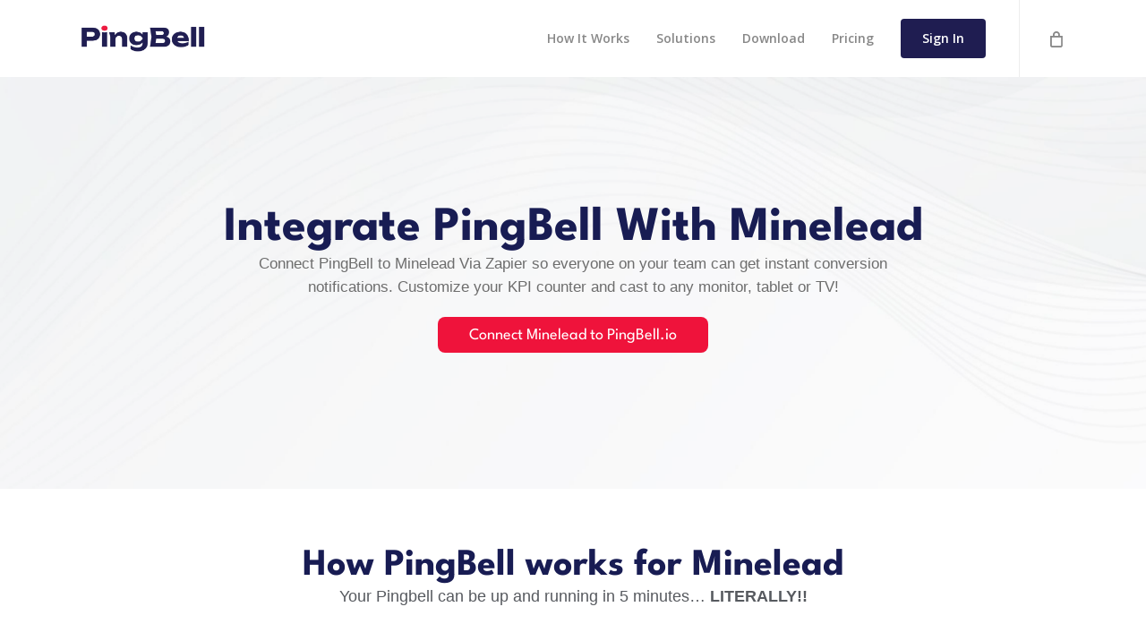

--- FILE ---
content_type: text/html; charset=UTF-8
request_url: https://pingbell.io/integrations/minelead/
body_size: 23230
content:
<!doctype html>
<html dir="ltr" lang="en-US" prefix="og: https://ogp.me/ns#" class="no-js">
<head>
	<meta charset="UTF-8">
	<meta name="viewport" content="width=device-width, initial-scale=1, maximum-scale=1, user-scalable=0" /><title>Minelead - PingBell</title>

		<!-- All in One SEO Pro 4.9.2 - aioseo.com -->
	<meta name="description" content="Minelead is a free email finder and domain email finder. It&#039;s a free unlimited lead generation solution to find email addresses and company contact information." />
	<meta name="robots" content="max-image-preview:large" />
	<link rel="canonical" href="https://pingbell.io/integrations/minelead/" />
	<meta name="generator" content="All in One SEO Pro (AIOSEO) 4.9.2" />
		<meta property="og:locale" content="en_US" />
		<meta property="og:site_name" content="PingBell - Order Counters &amp; Custom Push Notifications" />
		<meta property="og:type" content="article" />
		<meta property="og:title" content="Minelead - PingBell" />
		<meta property="og:description" content="Minelead is a free email finder and domain email finder. It&#039;s a free unlimited lead generation solution to find email addresses and company contact information." />
		<meta property="og:url" content="https://pingbell.io/integrations/minelead/" />
		<meta property="article:published_time" content="2024-11-25T15:02:27+00:00" />
		<meta property="article:modified_time" content="2024-11-25T15:02:27+00:00" />
		<meta property="article:publisher" content="https://www.facebook.com/pingbell.io" />
		<meta name="twitter:card" content="summary_large_image" />
		<meta name="twitter:site" content="@PingBell_io" />
		<meta name="twitter:title" content="Minelead - PingBell" />
		<meta name="twitter:description" content="Minelead is a free email finder and domain email finder. It&#039;s a free unlimited lead generation solution to find email addresses and company contact information." />
		<script type="application/ld+json" class="aioseo-schema">
			{"@context":"https:\/\/schema.org","@graph":[{"@type":"BreadcrumbList","@id":"https:\/\/pingbell.io\/integrations\/minelead\/#breadcrumblist","itemListElement":[{"@type":"ListItem","@id":"https:\/\/pingbell.io#listItem","position":1,"name":"Home","item":"https:\/\/pingbell.io","nextItem":{"@type":"ListItem","@id":"https:\/\/pingbell.io\/integrations\/#listItem","name":"Zapier Integrations"}},{"@type":"ListItem","@id":"https:\/\/pingbell.io\/integrations\/#listItem","position":2,"name":"Zapier Integrations","item":"https:\/\/pingbell.io\/integrations\/","nextItem":{"@type":"ListItem","@id":"https:\/\/pingbell.io\/zap-category\/contacts\/#listItem","name":"contacts"},"previousItem":{"@type":"ListItem","@id":"https:\/\/pingbell.io#listItem","name":"Home"}},{"@type":"ListItem","@id":"https:\/\/pingbell.io\/zap-category\/contacts\/#listItem","position":3,"name":"contacts","item":"https:\/\/pingbell.io\/zap-category\/contacts\/","nextItem":{"@type":"ListItem","@id":"https:\/\/pingbell.io\/integrations\/minelead\/#listItem","name":"Minelead"},"previousItem":{"@type":"ListItem","@id":"https:\/\/pingbell.io\/integrations\/#listItem","name":"Zapier Integrations"}},{"@type":"ListItem","@id":"https:\/\/pingbell.io\/integrations\/minelead\/#listItem","position":4,"name":"Minelead","previousItem":{"@type":"ListItem","@id":"https:\/\/pingbell.io\/zap-category\/contacts\/#listItem","name":"contacts"}}]},{"@type":"Organization","@id":"https:\/\/pingbell.io\/#organization","name":"PingBell","description":"Order Counters & Custom Push Notifications","url":"https:\/\/pingbell.io\/","logo":{"@type":"ImageObject","url":"https:\/\/pingbell.io\/wp-content\/uploads\/2023\/05\/pingbell-logo-1.png","@id":"https:\/\/pingbell.io\/integrations\/minelead\/#organizationLogo","width":2000,"height":430},"image":{"@id":"https:\/\/pingbell.io\/integrations\/minelead\/#organizationLogo"},"sameAs":["https:\/\/www.facebook.com\/pingbell.io","https:\/\/x.com\/PingBell_io","https:\/\/instagram.com\/pingbell.io","https:\/\/www.tiktok.com\/@pingbell.io","https:\/\/www.youtube.com\/@pingbell","https:\/\/www.linkedin.com\/company\/pingbell\/"]},{"@type":"WebPage","@id":"https:\/\/pingbell.io\/integrations\/minelead\/#webpage","url":"https:\/\/pingbell.io\/integrations\/minelead\/","name":"Minelead - PingBell","description":"Minelead is a free email finder and domain email finder. It's a free unlimited lead generation solution to find email addresses and company contact information.","inLanguage":"en-US","isPartOf":{"@id":"https:\/\/pingbell.io\/#website"},"breadcrumb":{"@id":"https:\/\/pingbell.io\/integrations\/minelead\/#breadcrumblist"},"datePublished":"2024-11-25T15:02:27+00:00","dateModified":"2024-11-25T15:02:27+00:00"},{"@type":"WebSite","@id":"https:\/\/pingbell.io\/#website","url":"https:\/\/pingbell.io\/","name":"PingBell","description":"Order Counters & Custom Push Notifications","inLanguage":"en-US","publisher":{"@id":"https:\/\/pingbell.io\/#organization"}}]}
		</script>
		<!-- All in One SEO Pro -->


<!-- Google Tag Manager by PYS -->
    <script data-cfasync="false" data-pagespeed-no-defer>
	    window.dataLayerPYS = window.dataLayerPYS || [];
	</script>
<!-- End Google Tag Manager by PYS --><script type='application/javascript'  id='pys-version-script'>console.log('PixelYourSite Free version 11.1.5');</script>
<link rel='dns-prefetch' href='//fonts.googleapis.com' />
<link rel="alternate" type="application/rss+xml" title="PingBell &raquo; Feed" href="https://pingbell.io/feed/" />
<link rel="alternate" type="application/rss+xml" title="PingBell &raquo; Comments Feed" href="https://pingbell.io/comments/feed/" />
<link rel="alternate" title="oEmbed (JSON)" type="application/json+oembed" href="https://pingbell.io/wp-json/oembed/1.0/embed?url=https%3A%2F%2Fpingbell.io%2Fintegrations%2Fminelead%2F" />
<link rel="alternate" title="oEmbed (XML)" type="text/xml+oembed" href="https://pingbell.io/wp-json/oembed/1.0/embed?url=https%3A%2F%2Fpingbell.io%2Fintegrations%2Fminelead%2F&#038;format=xml" />
<link rel="preload" href="https://pingbell.io/wp-content/themes/salient/css/fonts/icomoon.woff?v=1.7" as="font" type="font/woff" crossorigin="anonymous"><style id='wp-img-auto-sizes-contain-inline-css' type='text/css'>
img:is([sizes=auto i],[sizes^="auto," i]){contain-intrinsic-size:3000px 1500px}
/*# sourceURL=wp-img-auto-sizes-contain-inline-css */
</style>
<link rel='stylesheet' id='wedocs-block-style-css' href='https://pingbell.io/wp-content/plugins/wedocs/assets/build/style-block.css?ver=6.9' type='text/css' media='all' />
<link rel='stylesheet' id='jkit-elements-main-css' href='https://pingbell.io/wp-content/plugins/jeg-elementor-kit/assets/css/elements/main.css?ver=3.0.1' type='text/css' media='all' />
<link rel='stylesheet' id='aioseo/css/src/vue/standalone/blocks/table-of-contents/global.scss-css' href='https://pingbell.io/wp-content/plugins/all-in-one-seo-pack-pro/dist/Pro/assets/css/table-of-contents/global.e90f6d47.css?ver=4.9.2' type='text/css' media='all' />
<link rel='stylesheet' id='aioseo/css/src/vue/standalone/blocks/pro/recipe/global.scss-css' href='https://pingbell.io/wp-content/plugins/all-in-one-seo-pack-pro/dist/Pro/assets/css/recipe/global.67a3275f.css?ver=4.9.2' type='text/css' media='all' />
<link rel='stylesheet' id='aioseo/css/src/vue/standalone/blocks/pro/product/global.scss-css' href='https://pingbell.io/wp-content/plugins/all-in-one-seo-pack-pro/dist/Pro/assets/css/product/global.61066cfb.css?ver=4.9.2' type='text/css' media='all' />
<link rel='stylesheet' id='aioseo-eeat/css/src/vue/standalone/blocks/author-bio/global.scss-css' href='https://pingbell.io/wp-content/plugins/aioseo-eeat/dist/Pro/assets/css/author-bio/global.lvru5eV8.css?ver=1.2.9' type='text/css' media='all' />
<link rel='stylesheet' id='aioseo-eeat/css/src/vue/standalone/blocks/author-tooltip/global.scss-css' href='https://pingbell.io/wp-content/plugins/aioseo-eeat/dist/Pro/assets/css/author-tooltip/global.BEv34Lr4.css?ver=1.2.9' type='text/css' media='all' />
<link rel='stylesheet' id='aioseo-eeat/css/src/vue/standalone/blocks/reviewer-tooltip/global.scss-css' href='https://pingbell.io/wp-content/plugins/aioseo-eeat/dist/Pro/assets/css/reviewer-tooltip/global.Cz6Z5e1C.css?ver=1.2.9' type='text/css' media='all' />
<link rel='stylesheet' id='salient-social-css' href='https://pingbell.io/wp-content/plugins/salient-social/css/style.css?ver=1.2.6' type='text/css' media='all' />
<style id='salient-social-inline-css' type='text/css'>

  .sharing-default-minimal .nectar-love.loved,
  body .nectar-social[data-color-override="override"].fixed > a:before, 
  body .nectar-social[data-color-override="override"].fixed .nectar-social-inner a,
  .sharing-default-minimal .nectar-social[data-color-override="override"] .nectar-social-inner a:hover,
  .nectar-social.vertical[data-color-override="override"] .nectar-social-inner a:hover {
    background-color: #1f1d51;
  }
  .nectar-social.hover .nectar-love.loved,
  .nectar-social.hover > .nectar-love-button a:hover,
  .nectar-social[data-color-override="override"].hover > div a:hover,
  #single-below-header .nectar-social[data-color-override="override"].hover > div a:hover,
  .nectar-social[data-color-override="override"].hover .share-btn:hover,
  .sharing-default-minimal .nectar-social[data-color-override="override"] .nectar-social-inner a {
    border-color: #1f1d51;
  }
  #single-below-header .nectar-social.hover .nectar-love.loved i,
  #single-below-header .nectar-social.hover[data-color-override="override"] a:hover,
  #single-below-header .nectar-social.hover[data-color-override="override"] a:hover i,
  #single-below-header .nectar-social.hover .nectar-love-button a:hover i,
  .nectar-love:hover i,
  .hover .nectar-love:hover .total_loves,
  .nectar-love.loved i,
  .nectar-social.hover .nectar-love.loved .total_loves,
  .nectar-social.hover .share-btn:hover, 
  .nectar-social[data-color-override="override"].hover .nectar-social-inner a:hover,
  .nectar-social[data-color-override="override"].hover > div:hover span,
  .sharing-default-minimal .nectar-social[data-color-override="override"] .nectar-social-inner a:not(:hover) i,
  .sharing-default-minimal .nectar-social[data-color-override="override"] .nectar-social-inner a:not(:hover) {
    color: #1f1d51;
  }
/*# sourceURL=salient-social-inline-css */
</style>
<link rel='stylesheet' id='woocommerce-layout-css' href='https://pingbell.io/wp-content/plugins/woocommerce/assets/css/woocommerce-layout.css?ver=10.4.3' type='text/css' media='all' />
<link rel='stylesheet' id='woocommerce-smallscreen-css' href='https://pingbell.io/wp-content/plugins/woocommerce/assets/css/woocommerce-smallscreen.css?ver=10.4.3' type='text/css' media='only screen and (max-width: 768px)' />
<link rel='stylesheet' id='woocommerce-general-css' href='https://pingbell.io/wp-content/plugins/woocommerce/assets/css/woocommerce.css?ver=10.4.3' type='text/css' media='all' />
<style id='woocommerce-inline-inline-css' type='text/css'>
.woocommerce form .form-row .required { visibility: visible; }
/*# sourceURL=woocommerce-inline-inline-css */
</style>
<link rel='stylesheet' id='zapier_integration-css' href='https://pingbell.io/wp-content/plugins/zapier_directory//style.css?ver=6.9' type='text/css' media='all' />
<link rel='stylesheet' id='elementor-frontend-css' href='https://pingbell.io/wp-content/plugins/elementor/assets/css/frontend.min.css?ver=3.33.6' type='text/css' media='all' />
<link rel='stylesheet' id='elementor-post-330-css' href='https://pingbell.io/wp-content/uploads/elementor/css/post-330.css?ver=1766418931' type='text/css' media='all' />
<link rel='stylesheet' id='font-awesome-css' href='https://pingbell.io/wp-content/plugins/elementor/assets/lib/font-awesome/css/font-awesome.min.css?ver=4.7.0' type='text/css' media='all' />
<link rel='stylesheet' id='salient-grid-system-css' href='https://pingbell.io/wp-content/themes/salient/css/build/grid-system.css?ver=18.0.2' type='text/css' media='all' />
<link rel='stylesheet' id='main-styles-css' href='https://pingbell.io/wp-content/themes/salient/css/build/style.css?ver=18.0.2' type='text/css' media='all' />
<style id='main-styles-inline-css' type='text/css'>
@media only screen and (max-width:999px){#ajax-content-wrap .top-level .nectar-post-grid[data-animation*="fade"] .nectar-post-grid-item,#ajax-content-wrap .top-level .nectar-post-grid[data-animation="zoom-out-reveal"] .nectar-post-grid-item *:not(.content):not(.bg-overlay),#ajax-content-wrap .top-level .nectar-post-grid[data-animation="zoom-out-reveal"] .nectar-post-grid-item *:before{transform:none;opacity:1;clip-path:none;}#ajax-content-wrap .top-level .nectar-post-grid[data-animation="zoom-out-reveal"] .nectar-post-grid-item .nectar-el-parallax-scroll .nectar-post-grid-item-bg-wrap-inner{transform:scale(1.275);}}.wpb_row.vc_row.top-level .nectar-video-bg{opacity:1;height:100%;width:100%;object-fit:cover;object-position:center center;}body.using-mobile-browser .wpb_row.vc_row.top-level .nectar-video-wrap{left:0;}body.using-mobile-browser .wpb_row.vc_row.top-level.full-width-section .nectar-video-wrap:not(.column-video){left:50%;}body.using-mobile-browser #nectar_fullscreen_rows[data-mobile-disable="off"] .wpb_row.vc_row.top-level.full-width-section .nectar-video-wrap:not(.column-video){left:0;}.wpb_row.vc_row.top-level .nectar-video-wrap{opacity:1;width:100%;}body .wpb_row.parallax_section.top-level > .nectar-video-wrap video:not(.translate){opacity:1;}.top-level .portfolio-items[data-loading=lazy-load] .col .inner-wrap.animated .top-level-image{opacity:1;}.wpb_row.vc_row.top-level .column-image-bg-wrap[data-n-parallax-bg="true"] .column-image-bg,.wpb_row.vc_row.top-level + .wpb_row .column-image-bg-wrap[data-n-parallax-bg="true"] .column-image-bg,#portfolio-extra > .wpb_row.vc_row.parallax_section:first-child .row-bg{transform:none!important;height:100%!important;opacity:1;}#portfolio-extra > .wpb_row.vc_row.parallax_section .row-bg{background-attachment:scroll;}.scroll-down-wrap.hidden{transform:none;opacity:1;}#ajax-loading-screen[data-disable-mobile="0"]{display:none!important;}body[data-slide-out-widget-area-style="slide-out-from-right"].material .slide_out_area_close.hide_until_rendered{opacity:0;}
/*# sourceURL=main-styles-inline-css */
</style>
<link rel='stylesheet' id='nectar-single-styles-css' href='https://pingbell.io/wp-content/themes/salient/css/build/single.css?ver=18.0.2' type='text/css' media='all' />
<link rel='stylesheet' id='nectar_default_font_open_sans-css' href='https://fonts.googleapis.com/css?family=Open+Sans%3A300%2C400%2C600%2C700&#038;subset=latin%2Clatin-ext&#038;display=swap' type='text/css' media='all' />
<link rel='stylesheet' id='responsive-css' href='https://pingbell.io/wp-content/themes/salient/css/build/responsive.css?ver=18.0.2' type='text/css' media='all' />
<link rel='stylesheet' id='nectar-product-style-classic-css' href='https://pingbell.io/wp-content/themes/salient/css/build/third-party/woocommerce/product-style-classic.css?ver=18.0.2' type='text/css' media='all' />
<link rel='stylesheet' id='woocommerce-css' href='https://pingbell.io/wp-content/themes/salient/css/build/woocommerce.css?ver=18.0.2' type='text/css' media='all' />
<link rel='stylesheet' id='skin-ascend-css' href='https://pingbell.io/wp-content/themes/salient/css/build/ascend.css?ver=18.0.2' type='text/css' media='all' />
<link rel='stylesheet' id='salient-wp-menu-dynamic-css' href='https://pingbell.io/wp-content/uploads/salient/menu-dynamic.css?ver=11506' type='text/css' media='all' />
<link rel='stylesheet' id='widget-heading-css' href='https://pingbell.io/wp-content/plugins/elementor/assets/css/widget-heading.min.css?ver=3.33.6' type='text/css' media='all' />
<link rel='stylesheet' id='widget-icon-box-css' href='https://pingbell.io/wp-content/plugins/elementor/assets/css/widget-icon-box.min.css?ver=3.33.6' type='text/css' media='all' />
<link rel='stylesheet' id='widget-image-css' href='https://pingbell.io/wp-content/plugins/elementor/assets/css/widget-image.min.css?ver=3.33.6' type='text/css' media='all' />
<link rel='stylesheet' id='elementor-post-45157-css' href='https://pingbell.io/wp-content/uploads/elementor/css/post-45157.css?ver=1766418943' type='text/css' media='all' />
<link rel='stylesheet' id='dynamic-css-css' href='https://pingbell.io/wp-content/uploads/salient/salient-dynamic-styles.css?ver=31386' type='text/css' media='all' />
<style id='dynamic-css-inline-css' type='text/css'>
#header-space{background-color:#ffffff}@media only screen and (min-width:1000px){body #ajax-content-wrap.no-scroll{min-height:calc(100vh - 86px);height:calc(100vh - 86px)!important;}}@media only screen and (min-width:1000px){#page-header-wrap.fullscreen-header,#page-header-wrap.fullscreen-header #page-header-bg,html:not(.nectar-box-roll-loaded) .nectar-box-roll > #page-header-bg.fullscreen-header,.nectar_fullscreen_zoom_recent_projects,#nectar_fullscreen_rows:not(.afterLoaded) > div{height:calc(100vh - 85px);}.wpb_row.vc_row-o-full-height.top-level,.wpb_row.vc_row-o-full-height.top-level > .col.span_12{min-height:calc(100vh - 85px);}html:not(.nectar-box-roll-loaded) .nectar-box-roll > #page-header-bg.fullscreen-header{top:86px;}.nectar-slider-wrap[data-fullscreen="true"]:not(.loaded),.nectar-slider-wrap[data-fullscreen="true"]:not(.loaded) .swiper-container{height:calc(100vh - 84px)!important;}.admin-bar .nectar-slider-wrap[data-fullscreen="true"]:not(.loaded),.admin-bar .nectar-slider-wrap[data-fullscreen="true"]:not(.loaded) .swiper-container{height:calc(100vh - 84px - 32px)!important;}}.admin-bar[class*="page-template-template-no-header"] .wpb_row.vc_row-o-full-height.top-level,.admin-bar[class*="page-template-template-no-header"] .wpb_row.vc_row-o-full-height.top-level > .col.span_12{min-height:calc(100vh - 32px);}body[class*="page-template-template-no-header"] .wpb_row.vc_row-o-full-height.top-level,body[class*="page-template-template-no-header"] .wpb_row.vc_row-o-full-height.top-level > .col.span_12{min-height:100vh;}@media only screen and (max-width:999px){.using-mobile-browser #nectar_fullscreen_rows:not(.afterLoaded):not([data-mobile-disable="on"]) > div{height:calc(100vh - 100px);}.using-mobile-browser .wpb_row.vc_row-o-full-height.top-level,.using-mobile-browser .wpb_row.vc_row-o-full-height.top-level > .col.span_12,[data-permanent-transparent="1"].using-mobile-browser .wpb_row.vc_row-o-full-height.top-level,[data-permanent-transparent="1"].using-mobile-browser .wpb_row.vc_row-o-full-height.top-level > .col.span_12{min-height:calc(100vh - 100px);}html:not(.nectar-box-roll-loaded) .nectar-box-roll > #page-header-bg.fullscreen-header,.nectar_fullscreen_zoom_recent_projects,.nectar-slider-wrap[data-fullscreen="true"]:not(.loaded),.nectar-slider-wrap[data-fullscreen="true"]:not(.loaded) .swiper-container,#nectar_fullscreen_rows:not(.afterLoaded):not([data-mobile-disable="on"]) > div{height:calc(100vh - 47px);}.wpb_row.vc_row-o-full-height.top-level,.wpb_row.vc_row-o-full-height.top-level > .col.span_12{min-height:calc(100vh - 47px);}body[data-transparent-header="false"] #ajax-content-wrap.no-scroll{min-height:calc(100vh - 47px);height:calc(100vh - 47px);}}.post-type-archive-product.woocommerce .container-wrap,.tax-product_cat.woocommerce .container-wrap{background-color:#f6f6f6;}.woocommerce.single-product #single-meta{position:relative!important;top:0!important;margin:0;left:8px;height:auto;}.woocommerce.single-product #single-meta:after{display:block;content:" ";clear:both;height:1px;}.woocommerce ul.products li.product.material,.woocommerce-page ul.products li.product.material{background-color:#ffffff;}.woocommerce ul.products li.product.minimal .product-wrap,.woocommerce ul.products li.product.minimal .background-color-expand,.woocommerce-page ul.products li.product.minimal .product-wrap,.woocommerce-page ul.products li.product.minimal .background-color-expand{background-color:#ffffff;}.screen-reader-text,.nectar-skip-to-content:not(:focus){border:0;clip:rect(1px,1px,1px,1px);clip-path:inset(50%);height:1px;margin:-1px;overflow:hidden;padding:0;position:absolute!important;width:1px;word-wrap:normal!important;}.row .col img:not([srcset]){width:auto;}.row .col img.img-with-animation.nectar-lazy:not([srcset]){width:100%;}
.wedocs-single-wrap { 
    margin-left:7vw; 
    width:60%;
    
}

  .responsive-iframe {
    width: 1280px;
    height: 700px; /* Default for desktop */
  }

  @media screen and (max-width: 768px) {
    .responsive-iframe {
      width: 400px; /* Smaller height for mobile */
    height: 300px; /* Default for desktop */

    }
  }
/*# sourceURL=dynamic-css-inline-css */
</style>
<link rel='stylesheet' id='ekit-widget-styles-css' href='https://pingbell.io/wp-content/plugins/elementskit-lite/widgets/init/assets/css/widget-styles.css?ver=3.7.7' type='text/css' media='all' />
<link rel='stylesheet' id='ekit-responsive-css' href='https://pingbell.io/wp-content/plugins/elementskit-lite/widgets/init/assets/css/responsive.css?ver=3.7.7' type='text/css' media='all' />
<link rel='stylesheet' id='widget-icon-list-css' href='https://pingbell.io/wp-content/plugins/elementor/assets/css/widget-icon-list.min.css?ver=3.33.6' type='text/css' media='all' />
<link rel='stylesheet' id='elementor-gf-local-roboto-css' href='https://pingbell.io/wp-content/uploads/elementor/google-fonts/css/roboto.css?ver=1750842789' type='text/css' media='all' />
<link rel='stylesheet' id='elementor-gf-local-robotoslab-css' href='https://pingbell.io/wp-content/uploads/elementor/google-fonts/css/robotoslab.css?ver=1750842796' type='text/css' media='all' />
<link rel='stylesheet' id='elementor-gf-local-leaguespartan-css' href='https://pingbell.io/wp-content/uploads/elementor/google-fonts/css/leaguespartan.css?ver=1743483111' type='text/css' media='all' />
<link rel='stylesheet' id='elementor-icons-jkiticon-css' href='https://pingbell.io/wp-content/plugins/jeg-elementor-kit/assets/fonts/jkiticon/jkiticon.css?ver=3.0.1' type='text/css' media='all' />
<script type="text/javascript" id="jquery-core-js-extra">
/* <![CDATA[ */
var pysFacebookRest = {"restApiUrl":"https://pingbell.io/wp-json/pys-facebook/v1/event","debug":""};
//# sourceURL=jquery-core-js-extra
/* ]]> */
</script>
<script type="text/javascript" src="https://pingbell.io/wp-includes/js/jquery/jquery.min.js?ver=3.7.1" id="jquery-core-js"></script>
<script type="text/javascript" src="https://pingbell.io/wp-includes/js/jquery/jquery-migrate.min.js?ver=3.4.1" id="jquery-migrate-js"></script>
<script type="text/javascript" src="https://pingbell.io/wp-content/plugins/woocommerce/assets/js/jquery-blockui/jquery.blockUI.min.js?ver=2.7.0-wc.10.4.3" id="wc-jquery-blockui-js" defer="defer" data-wp-strategy="defer"></script>
<script type="text/javascript" id="wc-add-to-cart-js-extra">
/* <![CDATA[ */
var wc_add_to_cart_params = {"ajax_url":"/wp-admin/admin-ajax.php","wc_ajax_url":"/?wc-ajax=%%endpoint%%","i18n_view_cart":"View cart","cart_url":"https://pingbell.io/cart/","is_cart":"","cart_redirect_after_add":"no"};
//# sourceURL=wc-add-to-cart-js-extra
/* ]]> */
</script>
<script type="text/javascript" src="https://pingbell.io/wp-content/plugins/woocommerce/assets/js/frontend/add-to-cart.min.js?ver=10.4.3" id="wc-add-to-cart-js" defer="defer" data-wp-strategy="defer"></script>
<script type="text/javascript" src="https://pingbell.io/wp-content/plugins/woocommerce/assets/js/js-cookie/js.cookie.min.js?ver=2.1.4-wc.10.4.3" id="wc-js-cookie-js" defer="defer" data-wp-strategy="defer"></script>
<script type="text/javascript" id="woocommerce-js-extra">
/* <![CDATA[ */
var woocommerce_params = {"ajax_url":"/wp-admin/admin-ajax.php","wc_ajax_url":"/?wc-ajax=%%endpoint%%","i18n_password_show":"Show password","i18n_password_hide":"Hide password"};
//# sourceURL=woocommerce-js-extra
/* ]]> */
</script>
<script type="text/javascript" src="https://pingbell.io/wp-content/plugins/woocommerce/assets/js/frontend/woocommerce.min.js?ver=10.4.3" id="woocommerce-js" defer="defer" data-wp-strategy="defer"></script>
<script type="text/javascript" src="https://pingbell.io/wp-content/plugins/pixelyoursite/dist/scripts/jquery.bind-first-0.2.3.min.js?ver=0.2.3" id="jquery-bind-first-js"></script>
<script type="text/javascript" src="https://pingbell.io/wp-content/plugins/pixelyoursite/dist/scripts/js.cookie-2.1.3.min.js?ver=2.1.3" id="js-cookie-pys-js"></script>
<script type="text/javascript" src="https://pingbell.io/wp-content/plugins/pixelyoursite/dist/scripts/tld.min.js?ver=2.3.1" id="js-tld-js"></script>
<script type="text/javascript" id="pys-js-extra">
/* <![CDATA[ */
var pysOptions = {"staticEvents":{"facebook":{"init_event":[{"delay":0,"type":"static","ajaxFire":false,"name":"PageView","pixelIds":["867697691204473"],"eventID":"9069f940-32d1-4690-9934-1df9da0a326c","params":{"page_title":"Minelead","post_type":"zapier_integration","post_id":44240,"plugin":"PixelYourSite","user_role":"guest","event_url":"pingbell.io/integrations/minelead/"},"e_id":"init_event","ids":[],"hasTimeWindow":false,"timeWindow":0,"woo_order":"","edd_order":""}]}},"dynamicEvents":[],"triggerEvents":[],"triggerEventTypes":[],"facebook":{"pixelIds":["867697691204473"],"advancedMatching":{"external_id":"dfedfbabceedecdeadfa"},"advancedMatchingEnabled":true,"removeMetadata":false,"wooVariableAsSimple":false,"serverApiEnabled":true,"wooCRSendFromServer":false,"send_external_id":null,"enabled_medical":false,"do_not_track_medical_param":["event_url","post_title","page_title","landing_page","content_name","categories","category_name","tags"],"meta_ldu":false},"ga":{"trackingIds":["G-THZLX1DFC4"],"commentEventEnabled":true,"downloadEnabled":true,"formEventEnabled":true,"crossDomainEnabled":true,"crossDomainAcceptIncoming":true,"crossDomainDomains":["https://app.pingbell.io"],"isDebugEnabled":[],"serverContainerUrls":{"G-THZLX1DFC4":{"enable_server_container":"","server_container_url":"","transport_url":""}},"additionalConfig":{"G-THZLX1DFC4":{"first_party_collection":true}},"disableAdvertisingFeatures":false,"disableAdvertisingPersonalization":false,"wooVariableAsSimple":true,"custom_page_view_event":false},"debug":"","siteUrl":"https://pingbell.io","ajaxUrl":"https://pingbell.io/wp-admin/admin-ajax.php","ajax_event":"fab56cc2aa","enable_remove_download_url_param":"1","cookie_duration":"7","last_visit_duration":"60","enable_success_send_form":"","ajaxForServerEvent":"1","ajaxForServerStaticEvent":"1","useSendBeacon":"1","send_external_id":"1","external_id_expire":"180","track_cookie_for_subdomains":"1","google_consent_mode":"1","gdpr":{"ajax_enabled":false,"all_disabled_by_api":false,"facebook_disabled_by_api":false,"analytics_disabled_by_api":false,"google_ads_disabled_by_api":false,"pinterest_disabled_by_api":false,"bing_disabled_by_api":false,"reddit_disabled_by_api":false,"externalID_disabled_by_api":false,"facebook_prior_consent_enabled":true,"analytics_prior_consent_enabled":true,"google_ads_prior_consent_enabled":null,"pinterest_prior_consent_enabled":true,"bing_prior_consent_enabled":true,"cookiebot_integration_enabled":false,"cookiebot_facebook_consent_category":"marketing","cookiebot_analytics_consent_category":"statistics","cookiebot_tiktok_consent_category":"marketing","cookiebot_google_ads_consent_category":"marketing","cookiebot_pinterest_consent_category":"marketing","cookiebot_bing_consent_category":"marketing","consent_magic_integration_enabled":false,"real_cookie_banner_integration_enabled":false,"cookie_notice_integration_enabled":false,"cookie_law_info_integration_enabled":false,"analytics_storage":{"enabled":true,"value":"granted","filter":false},"ad_storage":{"enabled":true,"value":"granted","filter":false},"ad_user_data":{"enabled":true,"value":"granted","filter":false},"ad_personalization":{"enabled":true,"value":"granted","filter":false}},"cookie":{"disabled_all_cookie":false,"disabled_start_session_cookie":false,"disabled_advanced_form_data_cookie":false,"disabled_landing_page_cookie":false,"disabled_first_visit_cookie":false,"disabled_trafficsource_cookie":false,"disabled_utmTerms_cookie":false,"disabled_utmId_cookie":false},"tracking_analytics":{"TrafficSource":"direct","TrafficLanding":"undefined","TrafficUtms":[],"TrafficUtmsId":[]},"GATags":{"ga_datalayer_type":"default","ga_datalayer_name":"dataLayerPYS"},"woo":{"enabled":true,"enabled_save_data_to_orders":true,"addToCartOnButtonEnabled":true,"addToCartOnButtonValueEnabled":true,"addToCartOnButtonValueOption":"price","singleProductId":null,"removeFromCartSelector":"form.woocommerce-cart-form .remove","addToCartCatchMethod":"add_cart_hook","is_order_received_page":false,"containOrderId":false},"edd":{"enabled":false},"cache_bypass":"1769995172"};
//# sourceURL=pys-js-extra
/* ]]> */
</script>
<script type="text/javascript" src="https://pingbell.io/wp-content/plugins/pixelyoursite/dist/scripts/public.js?ver=11.1.5" id="pys-js"></script>
<script></script><link rel="https://api.w.org/" href="https://pingbell.io/wp-json/" /><link rel="alternate" title="JSON" type="application/json" href="https://pingbell.io/wp-json/wp/v2/zapier_integration/44240" /><link rel="EditURI" type="application/rsd+xml" title="RSD" href="https://pingbell.io/xmlrpc.php?rsd" />
<meta name="generator" content="WordPress 6.9" />
<meta name="generator" content="WooCommerce 10.4.3" />
<link rel='shortlink' href='https://pingbell.io/?p=44240' />
<meta name="facebook-domain-verification" content="jqom9n3nz396nyzcpfsqk03cvd2wb0" /><script type="text/javascript"> var root = document.getElementsByTagName( "html" )[0]; root.setAttribute( "class", "js" ); </script><script>(function(w,r){w._rwq=r;w[r]=w[r]||function(){(w[r].q=w[r].q||[]).push(arguments)}})(window,'rewardful');</script>
<script async src='https://r.wdfl.co/rw.js' data-rewardful='d74b55'></script>

<script src="https://cdn.amplitude.com/script/7144e1b223439f745d4f716b9a8198b3.js"></script><script>window.amplitude.init('7144e1b223439f745d4f716b9a8198b3', {"fetchRemoteConfig":true,"autocapture":true});</script>

<!--MNTN Tracking Pixel-->
<!-- INSTALL ON ALL PAGES OF SITE-->
<script type="text/javascript">
	(function(){"use strict";var e=null,b="4.0.0",
	n="43404",
	additional="term=value",
	t,r,i;try{t=top.document.referer!==""?encodeURIComponent(top.document.referrer.substring(0,2048)):""}catch(o){t=document.referrer!==null?document.referrer.toString().substring(0,2048):""}try{r=window&&window.top&&document.location&&window.top.location===document.location?document.location:window&&window.top&&window.top.location&&""!==window.top.location?window.top.location:document.location}catch(u){r=document.location}try{i=parent.location.href!==""?encodeURIComponent(parent.location.href.toString().substring(0,2048)):""}catch(a){try{i=r!==null?encodeURIComponent(r.toString().substring(0,2048)):""}catch(f){i=""}}var l,c=document.createElement("script"),h=null,p=document.getElementsByTagName("script"),d=Number(p.length)-1,v=document.getElementsByTagName("script")[d];if(typeof l==="undefined"){l=Math.floor(Math.random()*1e17)}h="dx.mountain.com/spx?"+"dxver="+b+"&shaid="+n+"&tdr="+t+"&plh="+i+"&cb="+l+additional;c.type="text/javascript";c.src=("https:"===document.location.protocol?"https://":"http://")+h;v.parentNode.insertBefore(c,v)})()
</script>	<noscript><style>.woocommerce-product-gallery{ opacity: 1 !important; }</style></noscript>
				<style>
				.e-con.e-parent:nth-of-type(n+4):not(.e-lazyloaded):not(.e-no-lazyload),
				.e-con.e-parent:nth-of-type(n+4):not(.e-lazyloaded):not(.e-no-lazyload) * {
					background-image: none !important;
				}
				@media screen and (max-height: 1024px) {
					.e-con.e-parent:nth-of-type(n+3):not(.e-lazyloaded):not(.e-no-lazyload),
					.e-con.e-parent:nth-of-type(n+3):not(.e-lazyloaded):not(.e-no-lazyload) * {
						background-image: none !important;
					}
				}
				@media screen and (max-height: 640px) {
					.e-con.e-parent:nth-of-type(n+2):not(.e-lazyloaded):not(.e-no-lazyload),
					.e-con.e-parent:nth-of-type(n+2):not(.e-lazyloaded):not(.e-no-lazyload) * {
						background-image: none !important;
					}
				}
			</style>
			<meta name="generator" content="Powered by WPBakery Page Builder - drag and drop page builder for WordPress."/>
<link rel="icon" href="https://pingbell.io/wp-content/uploads/2023/08/cropped-pingbell-site-icon-32x32.png" sizes="32x32" />
<link rel="icon" href="https://pingbell.io/wp-content/uploads/2023/08/cropped-pingbell-site-icon-192x192.png" sizes="192x192" />
<link rel="apple-touch-icon" href="https://pingbell.io/wp-content/uploads/2023/08/cropped-pingbell-site-icon-180x180.png" />
<meta name="msapplication-TileImage" content="https://pingbell.io/wp-content/uploads/2023/08/cropped-pingbell-site-icon-270x270.png" />

<script>(function(w,r){w._rwq=r;w[r]=w[r]||function(){(w[r].q=w[r].q||[]).push(arguments)}})(window,'rewardful');</script>
<script async src='https://r.wdfl.co/rw.js' data-rewardful='d74b55'></script>

<script src="https://cdn.amplitude.com/script/7144e1b223439f745d4f716b9a8198b3.js"></script><script>window.amplitude.init('7144e1b223439f745d4f716b9a8198b3', {"fetchRemoteConfig":true,"autocapture":true});</script>

<!--MNTN Tracking Pixel-->
<!-- INSTALL ON ALL PAGES OF SITE-->
<script type="text/javascript">
	(function(){"use strict";var e=null,b="4.0.0",
	n="43404",
	additional="term=value",
	t,r,i;try{t=top.document.referer!==""?encodeURIComponent(top.document.referrer.substring(0,2048)):""}catch(o){t=document.referrer!==null?document.referrer.toString().substring(0,2048):""}try{r=window&&window.top&&document.location&&window.top.location===document.location?document.location:window&&window.top&&window.top.location&&""!==window.top.location?window.top.location:document.location}catch(u){r=document.location}try{i=parent.location.href!==""?encodeURIComponent(parent.location.href.toString().substring(0,2048)):""}catch(a){try{i=r!==null?encodeURIComponent(r.toString().substring(0,2048)):""}catch(f){i=""}}var l,c=document.createElement("script"),h=null,p=document.getElementsByTagName("script"),d=Number(p.length)-1,v=document.getElementsByTagName("script")[d];if(typeof l==="undefined"){l=Math.floor(Math.random()*1e17)}h="dx.mountain.com/spx?"+"dxver="+b+"&shaid="+n+"&tdr="+t+"&plh="+i+"&cb="+l+additional;c.type="text/javascript";c.src=("https:"===document.location.protocol?"https://":"http://")+h;v.parentNode.insertBefore(c,v)})()
</script>

<meta name="google-site-verification" content="825UX4rA6ldUfhGCeW2Wp730HMaH03SoJprkpG3e3Fw" />

<script id="vtag-ai-js" async src="https://r2.leadsy.ai/tag.js" data-pid="UHvhG92dQiysKuac" data-version="062024"></script>
<noscript><style> .wpb_animate_when_almost_visible { opacity: 1; }</style></noscript></head><body class="wp-singular zapier_integration-template-default single single-zapier_integration postid-44240 wp-custom-logo wp-theme-salient theme-salient woocommerce-no-js jkit-color-scheme ascend wpb-js-composer js-comp-ver-8.6.1 vc_responsive elementor-default elementor-template-full-width elementor-kit-330 elementor-page-45157" data-footer-reveal="false" data-footer-reveal-shadow="none" data-header-format="default" data-body-border="off" data-boxed-style="" data-header-breakpoint="1000" data-dropdown-style="minimal" data-cae="easeOutCubic" data-cad="750" data-megamenu-width="contained" data-aie="none" data-ls="fancybox" data-apte="standard" data-hhun="0" data-fancy-form-rcs="default" data-form-style="default" data-form-submit="regular" data-is="minimal" data-button-style="slightly_rounded_shadow" data-user-account-button="false" data-flex-cols="true" data-col-gap="default" data-header-inherit-rc="false" data-header-search="false" data-animated-anchors="true" data-ajax-transitions="false" data-full-width-header="true" data-slide-out-widget-area="true" data-slide-out-widget-area-style="slide-out-from-right" data-user-set-ocm="off" data-loading-animation="none" data-bg-header="false" data-responsive="1" data-ext-responsive="true" data-ext-padding="90" data-header-resize="1" data-header-color="custom" data-cart="true" data-remove-m-parallax="" data-remove-m-video-bgs="" data-m-animate="0" data-force-header-trans-color="light" data-smooth-scrolling="0" data-permanent-transparent="false" >
	
	<script type="text/javascript">
	 (function(window, document) {

		document.documentElement.classList.remove("no-js");

		if(navigator.userAgent.match(/(Android|iPod|iPhone|iPad|BlackBerry|IEMobile|Opera Mini)/)) {
			document.body.className += " using-mobile-browser mobile ";
		}
		if(navigator.userAgent.match(/Mac/) && navigator.maxTouchPoints && navigator.maxTouchPoints > 2) {
			document.body.className += " using-ios-device ";
		}

		if( !("ontouchstart" in window) ) {

			var body = document.querySelector("body");
			var winW = window.innerWidth;
			var bodyW = body.clientWidth;

			if (winW > bodyW + 4) {
				body.setAttribute("style", "--scroll-bar-w: " + (winW - bodyW - 4) + "px");
			} else {
				body.setAttribute("style", "--scroll-bar-w: 0px");
			}
		}

	 })(window, document);
   </script><nav aria-label="Skip links" class="nectar-skip-to-content-wrap"><a href="#ajax-content-wrap" class="nectar-skip-to-content">Skip to main content</a></nav>	
	<div id="header-space"  data-header-mobile-fixed='1'></div> 
	
		<div id="header-outer" data-has-menu="true" data-has-buttons="yes" data-header-button_style="shadow_hover_scale" data-using-pr-menu="false" data-mobile-fixed="1" data-ptnm="false" data-lhe="animated_underline" data-user-set-bg="#ffffff" data-format="default" data-permanent-transparent="false" data-megamenu-rt="0" data-remove-fixed="0" data-header-resize="1" data-cart="true" data-transparency-option="" data-box-shadow="none" data-shrink-num="6" data-using-secondary="0" data-using-logo="1" data-logo-height="30" data-m-logo-height="24" data-padding="28" data-full-width="true" data-condense="false" >
		
<header id="top" role="banner" aria-label="Main Menu">
		<div class="container">
		<div class="row">
			<div class="col span_3">
								<a id="logo" href="https://pingbell.io" data-supplied-ml-starting-dark="false" data-supplied-ml-starting="false" data-supplied-ml="false" >
					<img class="stnd skip-lazy default-logo dark-version" width="2000" height="430" alt="PingBell" src="https://pingbell.io/wp-content/uploads/2023/05/pingbell-logo-1.png" srcset="https://pingbell.io/wp-content/uploads/2023/05/pingbell-logo-1.png 1x, https://pingbell.io/wp-content/uploads/2023/05/pingbell-logo-1.png 2x" />				</a>
							</div><!--/span_3-->

			<div class="col span_9 col_last">
									<div class="nectar-mobile-only mobile-header"><div class="inner"><ul id="menu-main" class="sf-menu"><li id="menu-item-45694" class="menu-item menu-item-type-custom menu-item-object-custom menu-item-btn-style-button_accent-color menu-item-45694"><a href="https://app.pingbell.io"><span class="menu-title-text">Sign In</span></a></li>
</ul></div></div>
				
						<a id="mobile-cart-link" aria-label="Cart" data-cart-style="dropdown" href="https://pingbell.io/cart/"><i class="icon-salient-cart"></i><div class="cart-wrap"><span>0 </span></div></a>
															<div class="slide-out-widget-area-toggle mobile-icon slide-out-from-right" data-custom-color="false" data-icon-animation="simple-transform">
						<div> <a href="#slide-out-widget-area" role="button" aria-label="Navigation Menu" aria-expanded="false" class="closed">
							<span class="screen-reader-text">Menu</span><span aria-hidden="true"> <i class="lines-button x2"> <i class="lines"></i> </i> </span>						</a></div>
					</div>
				
									<nav aria-label="Main Menu">
													<ul class="sf-menu">
								<li id="menu-item-46693" class="menu-item menu-item-type-post_type menu-item-object-page nectar-regular-menu-item menu-item-46693"><a href="https://pingbell.io/how-it-works/"><span class="menu-title-text">How It Works</span></a></li>
<li id="menu-item-46691" class="menu-item menu-item-type-post_type menu-item-object-page nectar-regular-menu-item menu-item-46691"><a href="https://pingbell.io/solutions/"><span class="menu-title-text">Solutions</span></a></li>
<li id="menu-item-46692" class="menu-item menu-item-type-post_type menu-item-object-page nectar-regular-menu-item menu-item-46692"><a href="https://pingbell.io/download/"><span class="menu-title-text">Download</span></a></li>
<li id="menu-item-46376" class="menu-item menu-item-type-post_type menu-item-object-page nectar-regular-menu-item menu-item-46376"><a href="https://pingbell.io/pricing/"><span class="menu-title-text">Pricing</span></a></li>
<li class="menu-item menu-item-type-custom menu-item-object-custom menu-item-btn-style-button_accent-color nectar-regular-menu-item menu-item-45694"><a href="https://app.pingbell.io"><span class="menu-title-text">Sign In</span></a></li>
							</ul>
													<ul class="buttons sf-menu" data-user-set-ocm="off"><li class="nectar-woo-cart">
			<div class="cart-outer" data-user-set-ocm="off" data-cart-style="dropdown">
				<div class="cart-menu-wrap">
					<div class="cart-menu">
						<a class="cart-contents" href="https://pingbell.io/cart/"><div class="cart-icon-wrap"><i class="icon-salient-cart" aria-hidden="true"></i> <div class="cart-wrap"><span>0 </span></div> </div></a>
					</div>
				</div>

									<div class="cart-notification">
						<span class="item-name"></span> was successfully added to your cart.					</div>
				
				<div class="widget woocommerce widget_shopping_cart"><div class="widget_shopping_cart_content"></div></div>
			</div>

			</li></ul>
						
					</nav>

					
				</div><!--/span_9-->

				
			</div><!--/row-->
					</div><!--/container-->
	</header>		
	</div>
	
<div id="search-outer" class="nectar">
	<div id="search">
		<div class="container">
			 <div id="search-box">
				 <div class="inner-wrap">
					 <div class="col span_12">
						  <form role="search" action="https://pingbell.io/" method="GET">
															<input type="text" name="s" id="s" value="Type what you&#039;re looking for" aria-label="Search" data-placeholder="Type what you&#039;re looking for" />
							
						
						<button aria-label="Search" class="search-box__button" type="submit">Search</button>						</form>
					</div><!--/span_12-->
				</div><!--/inner-wrap-->
			 </div><!--/search-box-->
			 <div id="close"><a href="#" role="button"><span class="screen-reader-text">Close Search</span>
				<span class="icon-salient-x" aria-hidden="true"></span>				 </a></div>
		 </div><!--/container-->
	</div><!--/search-->
</div><!--/search-outer-->
	<div id="ajax-content-wrap">
		<div data-elementor-type="single-post" data-elementor-id="45157" class="elementor elementor-45157 elementor-location-single post-44240 zapier_integration type-zapier_integration status-publish zap_category-contacts" data-elementor-post-type="elementor_library">
			<div class="elementor-element elementor-element-e1db669 e-flex e-con-boxed e-con e-parent" data-id="e1db669" data-element_type="container" data-settings="{&quot;background_background&quot;:&quot;classic&quot;}">
					<div class="e-con-inner">
				<div class="elementor-element elementor-element-7a10249 elementor-widget elementor-widget-heading" data-id="7a10249" data-element_type="widget" data-widget_type="heading.default">
				<div class="elementor-widget-container">
					<h2 class="elementor-heading-title elementor-size-default">Integrate PingBell With Minelead</h2>				</div>
				</div>
				<div class="elementor-element elementor-element-fa8bd4c elementor-widget__width-initial elementor-widget elementor-widget-text-editor" data-id="fa8bd4c" data-element_type="widget" data-widget_type="text-editor.default">
				<div class="elementor-widget-container">
									Connect PingBell to Minelead Via Zapier so everyone on your team can get instant conversion notifications. Customize your KPI counter and cast to any monitor, tablet or TV!								</div>
				</div>
		<div class="elementor-element elementor-element-c4c0328 e-con-full e-flex e-con e-child" data-id="c4c0328" data-element_type="container">
				<div class="elementor-element elementor-element-0864b25 elementor-align-center elementor-widget elementor-widget-button" data-id="0864b25" data-element_type="widget" data-widget_type="button.default">
				<div class="elementor-widget-container">
									<div class="elementor-button-wrapper">
					<a class="elementor-button elementor-button-link elementor-size-sm" href="https://api.zapier.com/v1/embed/apps/pingbell/integrations/minelead">
						<span class="elementor-button-content-wrapper">
									<span class="elementor-button-text">Connect  Minelead to PingBell.io</span>
					</span>
					</a>
				</div>
								</div>
				</div>
				</div>
					</div>
				</div>
		<div class="elementor-element elementor-element-5991c53 e-flex e-con-boxed e-con e-parent" data-id="5991c53" data-element_type="container">
					<div class="e-con-inner">
				<div class="elementor-element elementor-element-90ec725 elementor-widget elementor-widget-heading" data-id="90ec725" data-element_type="widget" data-widget_type="heading.default">
				<div class="elementor-widget-container">
					<h2 class="elementor-heading-title elementor-size-default">How PingBell works for Minelead</h2>				</div>
				</div>
				<div class="elementor-element elementor-element-ccb311c elementor-widget__width-initial elementor-widget elementor-widget-text-editor" data-id="ccb311c" data-element_type="widget" data-widget_type="text-editor.default">
				<div class="elementor-widget-container">
									<p>Your Pingbell can be up and running in 5 minutes&#8230;<b> LITERALLY!!</b></p>								</div>
				</div>
		<div class="elementor-element elementor-element-42f796a e-grid e-con-full e-con e-child" data-id="42f796a" data-element_type="container">
				<div class="elementor-element elementor-element-ef11bf3 jkit-equal-height-disable elementor-widget elementor-widget-jkit_icon_box" data-id="ef11bf3" data-element_type="widget" data-widget_type="jkit_icon_box.default">
				<div class="elementor-widget-container">
					<div  class="jeg-elementor-kit jkit-icon-box icon-position- elementor-animation- jeg_module_44240__697ffba4db9fb" ><div class="jkit-icon-box-wrapper hover-from-left"><div class="icon-box icon-box-header elementor-animation-"><div class="icon style-color"><i aria-hidden="true" class="jki jki-plus-circle-light"></i></div></div><div class="icon-box icon-box-body">
                <h2 class="title">Create a new PingBell</h2><p class="icon-box-description">Name your PingBell, Select a custom sound, add an inspiring text prompt and add your team members.</p>
            </div>
            
            </div></div>				</div>
				</div>
				<div class="elementor-element elementor-element-036ab6d jkit-equal-height-disable elementor-widget elementor-widget-jkit_icon_box" data-id="036ab6d" data-element_type="widget" data-widget_type="jkit_icon_box.default">
				<div class="elementor-widget-container">
					<div  class="jeg-elementor-kit jkit-icon-box icon-position- elementor-animation- jeg_module_44240_1_697ffba4dc572" ><div class="jkit-icon-box-wrapper hover-from-left"><div class="icon-box icon-box-header elementor-animation-"><div class="icon style-color"><i aria-hidden="true" class="jki jki-copy-line"></i></div></div><div class="icon-box icon-box-body">
                <h2 class="title">Connect your PingBell to a webhook</h2><p class="icon-box-description">Copy &amp; Paste the PingBell notification URL into the webhook field of your desired app or service. Then choose the event that will Make Your PingBell Ring.</p>
            </div>
            
            </div></div>				</div>
				</div>
				<div class="elementor-element elementor-element-a8a02d7 jkit-equal-height-disable elementor-widget elementor-widget-jkit_icon_box" data-id="a8a02d7" data-element_type="widget" data-widget_type="jkit_icon_box.default">
				<div class="elementor-widget-container">
					<div  class="jeg-elementor-kit jkit-icon-box icon-position- elementor-animation- jeg_module_44240_2_697ffba4dcc90" ><div class="jkit-icon-box-wrapper hover-from-left"><div class="icon-box icon-box-header elementor-animation-"><div class="icon style-color"><i aria-hidden="true" class="jki jki-stats-4-light"></i></div></div><div class="icon-box icon-box-body">
                <h2 class="title">Get notified and view stats</h2><p class="icon-box-description">Get an instant notification every time the event is triggered. Review the amount of PingBells we tracked in your dashboard.</p>
            </div>
            
            </div></div>				</div>
				</div>
				</div>
					</div>
				</div>
		<div class="elementor-element elementor-element-d208464 e-con-full e-flex e-con e-parent" data-id="d208464" data-element_type="container" data-settings="{&quot;background_background&quot;:&quot;classic&quot;}">
		<div class="elementor-element elementor-element-b33f78b e-flex e-con-boxed e-con e-child" data-id="b33f78b" data-element_type="container">
					<div class="e-con-inner">
		<div class="elementor-element elementor-element-ee91888 e-con-full e-flex e-con e-child" data-id="ee91888" data-element_type="container">
				<div class="elementor-element elementor-element-01e4140 elementor-widget elementor-widget-heading" data-id="01e4140" data-element_type="widget" data-widget_type="heading.default">
				<div class="elementor-widget-container">
					<h2 class="elementor-heading-title elementor-size-default">Group Push Notifications For Minelead</h2>				</div>
				</div>
				<div class="elementor-element elementor-element-ec5d2a7 elementor-widget__width-initial elementor-widget elementor-widget-text-editor" data-id="ec5d2a7" data-element_type="widget" data-widget_type="text-editor.default">
				<div class="elementor-widget-container">
									<p>Using PingBell you can now easily notify your entire team when a transaction occurs, wherever they are in the world!</p>								</div>
				</div>
				<div class="elementor-element elementor-element-c4bed8f elementor-align-left elementor-widget elementor-widget-button" data-id="c4bed8f" data-element_type="widget" data-widget_type="button.default">
				<div class="elementor-widget-container">
									<div class="elementor-button-wrapper">
					<a class="elementor-button elementor-button-link elementor-size-sm" href="https://app.pingbell.io/">
						<span class="elementor-button-content-wrapper">
									<span class="elementor-button-text">Sign Up Now</span>
					</span>
					</a>
				</div>
								</div>
				</div>
				</div>
		<div class="elementor-element elementor-element-84cbe86 e-con-full e-flex e-con e-child" data-id="84cbe86" data-element_type="container">
		<div class="elementor-element elementor-element-1783b97 e-grid e-con-full e-con e-child" data-id="1783b97" data-element_type="container">
				<div class="elementor-element elementor-element-c952fa6 elementor-view-default elementor-position-top elementor-mobile-position-top elementor-widget elementor-widget-icon-box" data-id="c952fa6" data-element_type="widget" data-widget_type="icon-box.default">
				<div class="elementor-widget-container">
							<div class="elementor-icon-box-wrapper">

						<div class="elementor-icon-box-icon">
				<span  class="elementor-icon">
				<i aria-hidden="true" class="jki jki-bolt-solid"></i>				</span>
			</div>
			
						<div class="elementor-icon-box-content">

									<h3 class="elementor-icon-box-title">
						<span  >
							Instant Alerts						</span>
					</h3>
				
									<p class="elementor-icon-box-description">
						Get notified Immediately when transactions happen!					</p>
				
			</div>
			
		</div>
						</div>
				</div>
				<div class="elementor-element elementor-element-f0604e9 elementor-view-default elementor-position-top elementor-mobile-position-top elementor-widget elementor-widget-icon-box" data-id="f0604e9" data-element_type="widget" data-widget_type="icon-box.default">
				<div class="elementor-widget-container">
							<div class="elementor-icon-box-wrapper">

						<div class="elementor-icon-box-icon">
				<span  class="elementor-icon">
				<i aria-hidden="true" class="jki jki-message-circle-line"></i>				</span>
			</div>
			
						<div class="elementor-icon-box-content">

									<h3 class="elementor-icon-box-title">
						<span  >
							Customizable Prompts						</span>
					</h3>
				
									<p class="elementor-icon-box-description">
						Define a custom text prompt for each PingBell you create.					</p>
				
			</div>
			
		</div>
						</div>
				</div>
				<div class="elementor-element elementor-element-2014565 elementor-view-default elementor-position-top elementor-mobile-position-top elementor-widget elementor-widget-icon-box" data-id="2014565" data-element_type="widget" data-widget_type="icon-box.default">
				<div class="elementor-widget-container">
							<div class="elementor-icon-box-wrapper">

						<div class="elementor-icon-box-icon">
				<span  class="elementor-icon">
				<svg aria-hidden="true" class="e-font-icon-svg e-far-bell" viewBox="0 0 448 512" xmlns="http://www.w3.org/2000/svg"><path d="M439.39 362.29c-19.32-20.76-55.47-51.99-55.47-154.29 0-77.7-54.48-139.9-127.94-155.16V32c0-17.67-14.32-32-31.98-32s-31.98 14.33-31.98 32v20.84C118.56 68.1 64.08 130.3 64.08 208c0 102.3-36.15 133.53-55.47 154.29-6 6.45-8.66 14.16-8.61 21.71.11 16.4 12.98 32 32.1 32h383.8c19.12 0 32-15.6 32.1-32 .05-7.55-2.61-15.27-8.61-21.71zM67.53 368c21.22-27.97 44.42-74.33 44.53-159.42 0-.2-.06-.38-.06-.58 0-61.86 50.14-112 112-112s112 50.14 112 112c0 .2-.06.38-.06.58.11 85.1 23.31 131.46 44.53 159.42H67.53zM224 512c35.32 0 63.97-28.65 63.97-64H160.03c0 35.35 28.65 64 63.97 64z"></path></svg>				</span>
			</div>
			
						<div class="elementor-icon-box-content">

									<h3 class="elementor-icon-box-title">
						<span  >
							Sound Notifications						</span>
					</h3>
				
									<p class="elementor-icon-box-description">
						Get instant audio pings on yourphone. Choose from our availablesounds.					</p>
				
			</div>
			
		</div>
						</div>
				</div>
				<div class="elementor-element elementor-element-e5fc93b elementor-view-default elementor-position-top elementor-mobile-position-top elementor-widget elementor-widget-icon-box" data-id="e5fc93b" data-element_type="widget" data-widget_type="icon-box.default">
				<div class="elementor-widget-container">
							<div class="elementor-icon-box-wrapper">

						<div class="elementor-icon-box-icon">
				<span  class="elementor-icon">
				<i aria-hidden="true" class="jki jki-stats-4-light"></i>				</span>
			</div>
			
						<div class="elementor-icon-box-content">

									<h3 class="elementor-icon-box-title">
						<span  >
							Conversions Statistics						</span>
					</h3>
				
									<p class="elementor-icon-box-description">
						View the total notifications each one of your PingBell's received over time.					</p>
				
			</div>
			
		</div>
						</div>
				</div>
				<div class="elementor-element elementor-element-30816d2 elementor-view-default elementor-position-top elementor-mobile-position-top elementor-widget elementor-widget-icon-box" data-id="30816d2" data-element_type="widget" data-widget_type="icon-box.default">
				<div class="elementor-widget-container">
							<div class="elementor-icon-box-wrapper">

						<div class="elementor-icon-box-icon">
				<span  class="elementor-icon">
				<svg aria-hidden="true" class="e-font-icon-svg e-fas-users" viewBox="0 0 640 512" xmlns="http://www.w3.org/2000/svg"><path d="M96 224c35.3 0 64-28.7 64-64s-28.7-64-64-64-64 28.7-64 64 28.7 64 64 64zm448 0c35.3 0 64-28.7 64-64s-28.7-64-64-64-64 28.7-64 64 28.7 64 64 64zm32 32h-64c-17.6 0-33.5 7.1-45.1 18.6 40.3 22.1 68.9 62 75.1 109.4h66c17.7 0 32-14.3 32-32v-32c0-35.3-28.7-64-64-64zm-256 0c61.9 0 112-50.1 112-112S381.9 32 320 32 208 82.1 208 144s50.1 112 112 112zm76.8 32h-8.3c-20.8 10-43.9 16-68.5 16s-47.6-6-68.5-16h-8.3C179.6 288 128 339.6 128 403.2V432c0 26.5 21.5 48 48 48h288c26.5 0 48-21.5 48-48v-28.8c0-63.6-51.6-115.2-115.2-115.2zm-223.7-13.4C161.5 263.1 145.6 256 128 256H64c-35.3 0-64 28.7-64 64v32c0 17.7 14.3 32 32 32h65.9c6.3-47.4 34.9-87.3 75.2-109.4z"></path></svg>				</span>
			</div>
			
						<div class="elementor-icon-box-content">

									<h3 class="elementor-icon-box-title">
						<span  >
							Unlimited Team Members						</span>
					</h3>
				
									<p class="elementor-icon-box-description">
						Let your entire business unit know whenever a conversion occurs.					</p>
				
			</div>
			
		</div>
						</div>
				</div>
				<div class="elementor-element elementor-element-97b1b90 elementor-view-default elementor-position-top elementor-mobile-position-top elementor-widget elementor-widget-icon-box" data-id="97b1b90" data-element_type="widget" data-widget_type="icon-box.default">
				<div class="elementor-widget-container">
							<div class="elementor-icon-box-wrapper">

						<div class="elementor-icon-box-icon">
				<span  class="elementor-icon">
				<i aria-hidden="true" class="jki jki-api_setup-light"></i>				</span>
			</div>
			
						<div class="elementor-icon-box-content">

									<h3 class="elementor-icon-box-title">
						<span  >
							Unlimited Integrations						</span>
					</h3>
				
									<p class="elementor-icon-box-description">
						Directly integrate the notification URL with any webhook, or via Zapier!					</p>
				
			</div>
			
		</div>
						</div>
				</div>
				</div>
				</div>
					</div>
				</div>
				</div>
		<div class="elementor-element elementor-element-843fa80 e-flex e-con-boxed e-con e-parent" data-id="843fa80" data-element_type="container">
					<div class="e-con-inner">
				<div class="elementor-element elementor-element-76c89ab elementor-widget elementor-widget-heading" data-id="76c89ab" data-element_type="widget" data-widget_type="heading.default">
				<div class="elementor-widget-container">
					<h2 class="elementor-heading-title elementor-size-default">Easily integrate PingBell with <span>7,500+</span> leading apps through Zapier</h2>				</div>
				</div>
					</div>
				</div>
				<section class="elementor-section elementor-top-section elementor-element elementor-element-7304789 elementor-section-boxed elementor-section-height-default elementor-section-height-default" data-id="7304789" data-element_type="section">
						<div class="elementor-container elementor-column-gap-default">
					<div class="elementor-column elementor-col-100 elementor-top-column elementor-element elementor-element-a1313c8" data-id="a1313c8" data-element_type="column">
			<div class="elementor-widget-wrap elementor-element-populated">
						<section class="elementor-section elementor-inner-section elementor-element elementor-element-437dcb5 elementor-hidden-desktop elementor-section-boxed elementor-section-height-default elementor-section-height-default" data-id="437dcb5" data-element_type="section">
						<div class="elementor-container elementor-column-gap-default">
					<div class="elementor-column elementor-col-10 elementor-inner-column elementor-element elementor-element-278249e" data-id="278249e" data-element_type="column" data-settings="{&quot;background_background&quot;:&quot;classic&quot;}">
			<div class="elementor-widget-wrap elementor-element-populated">
						<div class="elementor-element elementor-element-45dab44 elementor-widget elementor-widget-image" data-id="45dab44" data-element_type="widget" data-widget_type="image.default">
				<div class="elementor-widget-container">
																<a href="https://pingbell.io/integrations/chargebee/">
							<img width="500" height="500" src="https://pingbell.io/wp-content/uploads/2023/06/chargebee.webp" class="attachment-large size-large wp-image-1571" alt="chargebee" decoding="async" srcset="https://pingbell.io/wp-content/uploads/2023/06/chargebee.webp 500w, https://pingbell.io/wp-content/uploads/2023/06/chargebee-300x300.webp 300w, https://pingbell.io/wp-content/uploads/2023/06/chargebee-150x150.webp 150w" sizes="(max-width: 500px) 100vw, 500px" />								</a>
															</div>
				</div>
				<div class="elementor-element elementor-element-afdf8f9 elementor-widget elementor-widget-text-editor" data-id="afdf8f9" data-element_type="widget" data-widget_type="text-editor.default">
				<div class="elementor-widget-container">
									Chargebee								</div>
				</div>
					</div>
		</div>
				<div class="elementor-column elementor-col-10 elementor-inner-column elementor-element elementor-element-ad41848" data-id="ad41848" data-element_type="column" data-settings="{&quot;background_background&quot;:&quot;classic&quot;}">
			<div class="elementor-widget-wrap elementor-element-populated">
						<div class="elementor-element elementor-element-f434efe elementor-widget elementor-widget-image" data-id="f434efe" data-element_type="widget" data-widget_type="image.default">
				<div class="elementor-widget-container">
																<a href="https://pingbell.io/integrations/recurly/">
							<img loading="lazy" width="500" height="500" src="https://pingbell.io/wp-content/uploads/2023/06/recurly.webp" class="attachment-large size-large wp-image-1498" alt="" decoding="async" srcset="https://pingbell.io/wp-content/uploads/2023/06/recurly.webp 500w, https://pingbell.io/wp-content/uploads/2023/06/recurly-300x300.webp 300w, https://pingbell.io/wp-content/uploads/2023/06/recurly-150x150.webp 150w" sizes="(max-width: 500px) 100vw, 500px" />								</a>
															</div>
				</div>
				<div class="elementor-element elementor-element-2ac68ce elementor-widget elementor-widget-text-editor" data-id="2ac68ce" data-element_type="widget" data-widget_type="text-editor.default">
				<div class="elementor-widget-container">
									Recurly								</div>
				</div>
					</div>
		</div>
				<div class="elementor-column elementor-col-10 elementor-inner-column elementor-element elementor-element-5337ad1" data-id="5337ad1" data-element_type="column" data-settings="{&quot;background_background&quot;:&quot;classic&quot;}">
			<div class="elementor-widget-wrap elementor-element-populated">
						<div class="elementor-element elementor-element-056546f elementor-widget elementor-widget-image" data-id="056546f" data-element_type="widget" data-widget_type="image.default">
				<div class="elementor-widget-container">
																<a href="https://pingbell.io/integrations/woocommerce/">
							<img loading="lazy" width="500" height="500" src="https://pingbell.io/wp-content/uploads/2023/06/woocommerce.webp" class="attachment-large size-large wp-image-1570" alt="" decoding="async" srcset="https://pingbell.io/wp-content/uploads/2023/06/woocommerce.webp 500w, https://pingbell.io/wp-content/uploads/2023/06/woocommerce-300x300.webp 300w, https://pingbell.io/wp-content/uploads/2023/06/woocommerce-150x150.webp 150w" sizes="(max-width: 500px) 100vw, 500px" />								</a>
															</div>
				</div>
				<div class="elementor-element elementor-element-4a11e03 elementor-widget elementor-widget-text-editor" data-id="4a11e03" data-element_type="widget" data-widget_type="text-editor.default">
				<div class="elementor-widget-container">
									WooCommerce								</div>
				</div>
					</div>
		</div>
				<div class="elementor-column elementor-col-10 elementor-inner-column elementor-element elementor-element-58c35c2" data-id="58c35c2" data-element_type="column" data-settings="{&quot;background_background&quot;:&quot;classic&quot;}">
			<div class="elementor-widget-wrap elementor-element-populated">
						<div class="elementor-element elementor-element-ae1a397 elementor-widget elementor-widget-image" data-id="ae1a397" data-element_type="widget" data-widget_type="image.default">
				<div class="elementor-widget-container">
																<a href="https://pingbell.io/integrations/shopify/">
							<img loading="lazy" width="500" height="500" src="https://pingbell.io/wp-content/uploads/2023/06/shopify.webp" class="attachment-large size-large wp-image-1569" alt="" decoding="async" srcset="https://pingbell.io/wp-content/uploads/2023/06/shopify.webp 500w, https://pingbell.io/wp-content/uploads/2023/06/shopify-300x300.webp 300w, https://pingbell.io/wp-content/uploads/2023/06/shopify-150x150.webp 150w" sizes="(max-width: 500px) 100vw, 500px" />								</a>
															</div>
				</div>
				<div class="elementor-element elementor-element-fcd48c1 elementor-widget elementor-widget-text-editor" data-id="fcd48c1" data-element_type="widget" data-widget_type="text-editor.default">
				<div class="elementor-widget-container">
									Shopify								</div>
				</div>
					</div>
		</div>
				<div class="elementor-column elementor-col-10 elementor-inner-column elementor-element elementor-element-3d285ed" data-id="3d285ed" data-element_type="column" data-settings="{&quot;background_background&quot;:&quot;classic&quot;}">
			<div class="elementor-widget-wrap elementor-element-populated">
						<div class="elementor-element elementor-element-1e3fa7b elementor-widget elementor-widget-image" data-id="1e3fa7b" data-element_type="widget" data-widget_type="image.default">
				<div class="elementor-widget-container">
																<a href="https://pingbell.io/integrations/ebay/">
							<img loading="lazy" width="500" height="500" src="https://pingbell.io/wp-content/uploads/2023/06/ebay.webp" class="attachment-large size-large wp-image-1568" alt="" decoding="async" srcset="https://pingbell.io/wp-content/uploads/2023/06/ebay.webp 500w, https://pingbell.io/wp-content/uploads/2023/06/ebay-300x300.webp 300w, https://pingbell.io/wp-content/uploads/2023/06/ebay-150x150.webp 150w" sizes="(max-width: 500px) 100vw, 500px" />								</a>
															</div>
				</div>
				<div class="elementor-element elementor-element-1f4e307 elementor-widget elementor-widget-text-editor" data-id="1f4e307" data-element_type="widget" data-widget_type="text-editor.default">
				<div class="elementor-widget-container">
									eBay								</div>
				</div>
					</div>
		</div>
				<div class="elementor-column elementor-col-10 elementor-inner-column elementor-element elementor-element-37b9026" data-id="37b9026" data-element_type="column" data-settings="{&quot;background_background&quot;:&quot;classic&quot;}">
			<div class="elementor-widget-wrap elementor-element-populated">
						<div class="elementor-element elementor-element-94e3137 elementor-widget elementor-widget-image" data-id="94e3137" data-element_type="widget" data-widget_type="image.default">
				<div class="elementor-widget-container">
																<a href="https://pingbell.io/integrations/amazon-seller-central/">
							<img loading="lazy" width="500" height="500" src="https://pingbell.io/wp-content/uploads/2023/06/amazon.webp" class="attachment-large size-large wp-image-1485" alt="" decoding="async" srcset="https://pingbell.io/wp-content/uploads/2023/06/amazon.webp 500w, https://pingbell.io/wp-content/uploads/2023/06/amazon-300x300.webp 300w, https://pingbell.io/wp-content/uploads/2023/06/amazon-150x150.webp 150w" sizes="(max-width: 500px) 100vw, 500px" />								</a>
															</div>
				</div>
				<div class="elementor-element elementor-element-6954e59 elementor-widget elementor-widget-text-editor" data-id="6954e59" data-element_type="widget" data-widget_type="text-editor.default">
				<div class="elementor-widget-container">
									Amazon								</div>
				</div>
					</div>
		</div>
				<div class="elementor-column elementor-col-10 elementor-inner-column elementor-element elementor-element-0fc00fe" data-id="0fc00fe" data-element_type="column" data-settings="{&quot;background_background&quot;:&quot;classic&quot;}">
			<div class="elementor-widget-wrap elementor-element-populated">
						<div class="elementor-element elementor-element-49cdf45 elementor-widget elementor-widget-image" data-id="49cdf45" data-element_type="widget" data-widget_type="image.default">
				<div class="elementor-widget-container">
																<a href="https://pingbell.io/integrations/paypal/">
							<img loading="lazy" width="500" height="500" src="https://pingbell.io/wp-content/uploads/2023/06/paypal.webp" class="attachment-large size-large wp-image-1567" alt="" decoding="async" srcset="https://pingbell.io/wp-content/uploads/2023/06/paypal.webp 500w, https://pingbell.io/wp-content/uploads/2023/06/paypal-300x300.webp 300w, https://pingbell.io/wp-content/uploads/2023/06/paypal-150x150.webp 150w" sizes="(max-width: 500px) 100vw, 500px" />								</a>
															</div>
				</div>
				<div class="elementor-element elementor-element-db83e73 elementor-widget elementor-widget-text-editor" data-id="db83e73" data-element_type="widget" data-widget_type="text-editor.default">
				<div class="elementor-widget-container">
									PayPal								</div>
				</div>
					</div>
		</div>
				<div class="elementor-column elementor-col-10 elementor-inner-column elementor-element elementor-element-2eb3e97" data-id="2eb3e97" data-element_type="column" data-settings="{&quot;background_background&quot;:&quot;classic&quot;}">
			<div class="elementor-widget-wrap elementor-element-populated">
						<div class="elementor-element elementor-element-6805313 elementor-widget elementor-widget-image" data-id="6805313" data-element_type="widget" data-widget_type="image.default">
				<div class="elementor-widget-container">
																<a href="https://pingbell.io/integrations/stripe/">
							<img loading="lazy" width="500" height="500" src="https://pingbell.io/wp-content/uploads/2023/06/stripe.webp" class="attachment-large size-large wp-image-1566" alt="" decoding="async" srcset="https://pingbell.io/wp-content/uploads/2023/06/stripe.webp 500w, https://pingbell.io/wp-content/uploads/2023/06/stripe-300x300.webp 300w, https://pingbell.io/wp-content/uploads/2023/06/stripe-150x150.webp 150w" sizes="(max-width: 500px) 100vw, 500px" />								</a>
															</div>
				</div>
				<div class="elementor-element elementor-element-fa832b7 elementor-widget elementor-widget-text-editor" data-id="fa832b7" data-element_type="widget" data-widget_type="text-editor.default">
				<div class="elementor-widget-container">
									Stripe								</div>
				</div>
					</div>
		</div>
				<div class="elementor-column elementor-col-10 elementor-inner-column elementor-element elementor-element-8305ec2" data-id="8305ec2" data-element_type="column" data-settings="{&quot;background_background&quot;:&quot;classic&quot;}">
			<div class="elementor-widget-wrap elementor-element-populated">
						<div class="elementor-element elementor-element-ced5476 elementor-widget elementor-widget-image" data-id="ced5476" data-element_type="widget" data-widget_type="image.default">
				<div class="elementor-widget-container">
																<a href="https://pingbell.io/integrations/bigcommerce/">
							<img loading="lazy" width="500" height="500" src="https://pingbell.io/wp-content/uploads/2023/06/bigcommerce.webp" class="attachment-large size-large wp-image-1572" alt="" decoding="async" srcset="https://pingbell.io/wp-content/uploads/2023/06/bigcommerce.webp 500w, https://pingbell.io/wp-content/uploads/2023/06/bigcommerce-300x300.webp 300w, https://pingbell.io/wp-content/uploads/2023/06/bigcommerce-150x150.webp 150w" sizes="(max-width: 500px) 100vw, 500px" />								</a>
															</div>
				</div>
				<div class="elementor-element elementor-element-450f13f elementor-widget elementor-widget-text-editor" data-id="450f13f" data-element_type="widget" data-widget_type="text-editor.default">
				<div class="elementor-widget-container">
									BigCommerce								</div>
				</div>
					</div>
		</div>
				<div class="elementor-column elementor-col-10 elementor-inner-column elementor-element elementor-element-36e494c" data-id="36e494c" data-element_type="column" data-settings="{&quot;background_background&quot;:&quot;classic&quot;}">
			<div class="elementor-widget-wrap elementor-element-populated">
						<div class="elementor-element elementor-element-7432ae0 elementor-widget elementor-widget-image" data-id="7432ae0" data-element_type="widget" data-widget_type="image.default">
				<div class="elementor-widget-container">
																<a href="https://pingbell.io/integrations/calendly/">
							<img loading="lazy" width="500" height="500" src="https://pingbell.io/wp-content/uploads/2023/06/calendly.webp" class="attachment-large size-large wp-image-1487" alt="calendly" decoding="async" srcset="https://pingbell.io/wp-content/uploads/2023/06/calendly.webp 500w, https://pingbell.io/wp-content/uploads/2023/06/calendly-300x300.webp 300w, https://pingbell.io/wp-content/uploads/2023/06/calendly-150x150.webp 150w" sizes="(max-width: 500px) 100vw, 500px" />								</a>
															</div>
				</div>
				<div class="elementor-element elementor-element-4f3a501 elementor-widget elementor-widget-text-editor" data-id="4f3a501" data-element_type="widget" data-widget_type="text-editor.default">
				<div class="elementor-widget-container">
									Calendly								</div>
				</div>
					</div>
		</div>
					</div>
		</section>
				<section class="elementor-section elementor-inner-section elementor-element elementor-element-8c449cb elementor-hidden-tablet elementor-hidden-mobile elementor-section-boxed elementor-section-height-default elementor-section-height-default" data-id="8c449cb" data-element_type="section">
						<div class="elementor-container elementor-column-gap-default">
					<div class="elementor-column elementor-col-11 elementor-inner-column elementor-element elementor-element-2d63e40" data-id="2d63e40" data-element_type="column" data-settings="{&quot;background_background&quot;:&quot;classic&quot;}">
			<div class="elementor-widget-wrap elementor-element-populated">
						<div class="elementor-element elementor-element-ee77be9 elementor-widget elementor-widget-image" data-id="ee77be9" data-element_type="widget" data-widget_type="image.default">
				<div class="elementor-widget-container">
																<a href="https://pingbell.io/integrations/chargebee/">
							<img width="500" height="500" src="https://pingbell.io/wp-content/uploads/2023/06/chargebee.webp" class="attachment-large size-large wp-image-1571" alt="chargebee" decoding="async" srcset="https://pingbell.io/wp-content/uploads/2023/06/chargebee.webp 500w, https://pingbell.io/wp-content/uploads/2023/06/chargebee-300x300.webp 300w, https://pingbell.io/wp-content/uploads/2023/06/chargebee-150x150.webp 150w" sizes="(max-width: 500px) 100vw, 500px" />								</a>
															</div>
				</div>
				<div class="elementor-element elementor-element-5016432 elementor-widget elementor-widget-text-editor" data-id="5016432" data-element_type="widget" data-widget_type="text-editor.default">
				<div class="elementor-widget-container">
									Chargebee								</div>
				</div>
					</div>
		</div>
				<div class="elementor-column elementor-col-11 elementor-inner-column elementor-element elementor-element-15cca35" data-id="15cca35" data-element_type="column" data-settings="{&quot;background_background&quot;:&quot;classic&quot;}">
			<div class="elementor-widget-wrap elementor-element-populated">
						<div class="elementor-element elementor-element-f48ac96 elementor-widget elementor-widget-image" data-id="f48ac96" data-element_type="widget" data-widget_type="image.default">
				<div class="elementor-widget-container">
																<a href="https://pingbell.io/integrations/recurly/">
							<img loading="lazy" width="500" height="500" src="https://pingbell.io/wp-content/uploads/2023/06/recurly.webp" class="attachment-large size-large wp-image-1498" alt="" decoding="async" srcset="https://pingbell.io/wp-content/uploads/2023/06/recurly.webp 500w, https://pingbell.io/wp-content/uploads/2023/06/recurly-300x300.webp 300w, https://pingbell.io/wp-content/uploads/2023/06/recurly-150x150.webp 150w" sizes="(max-width: 500px) 100vw, 500px" />								</a>
															</div>
				</div>
				<div class="elementor-element elementor-element-405b634 elementor-widget elementor-widget-text-editor" data-id="405b634" data-element_type="widget" data-widget_type="text-editor.default">
				<div class="elementor-widget-container">
									Recurly								</div>
				</div>
					</div>
		</div>
				<div class="elementor-column elementor-col-11 elementor-inner-column elementor-element elementor-element-ab4bb83" data-id="ab4bb83" data-element_type="column" data-settings="{&quot;background_background&quot;:&quot;classic&quot;}">
			<div class="elementor-widget-wrap elementor-element-populated">
						<div class="elementor-element elementor-element-310d9fb elementor-widget elementor-widget-image" data-id="310d9fb" data-element_type="widget" data-widget_type="image.default">
				<div class="elementor-widget-container">
																<a href="https://pingbell.io/integrations/woocommerce/">
							<img loading="lazy" width="500" height="500" src="https://pingbell.io/wp-content/uploads/2023/06/woocommerce.webp" class="attachment-large size-large wp-image-1570" alt="" decoding="async" srcset="https://pingbell.io/wp-content/uploads/2023/06/woocommerce.webp 500w, https://pingbell.io/wp-content/uploads/2023/06/woocommerce-300x300.webp 300w, https://pingbell.io/wp-content/uploads/2023/06/woocommerce-150x150.webp 150w" sizes="(max-width: 500px) 100vw, 500px" />								</a>
															</div>
				</div>
				<div class="elementor-element elementor-element-3a59c94 elementor-widget elementor-widget-text-editor" data-id="3a59c94" data-element_type="widget" data-widget_type="text-editor.default">
				<div class="elementor-widget-container">
									WooCommerce								</div>
				</div>
					</div>
		</div>
				<div class="elementor-column elementor-col-11 elementor-inner-column elementor-element elementor-element-67ae2cd" data-id="67ae2cd" data-element_type="column" data-settings="{&quot;background_background&quot;:&quot;classic&quot;}">
			<div class="elementor-widget-wrap elementor-element-populated">
						<div class="elementor-element elementor-element-63bf4c7 elementor-widget elementor-widget-image" data-id="63bf4c7" data-element_type="widget" data-widget_type="image.default">
				<div class="elementor-widget-container">
																<a href="https://pingbell.io/integrations/shopify/">
							<img loading="lazy" width="500" height="500" src="https://pingbell.io/wp-content/uploads/2023/06/shopify.webp" class="attachment-large size-large wp-image-1569" alt="" decoding="async" srcset="https://pingbell.io/wp-content/uploads/2023/06/shopify.webp 500w, https://pingbell.io/wp-content/uploads/2023/06/shopify-300x300.webp 300w, https://pingbell.io/wp-content/uploads/2023/06/shopify-150x150.webp 150w" sizes="(max-width: 500px) 100vw, 500px" />								</a>
															</div>
				</div>
				<div class="elementor-element elementor-element-79279ef elementor-widget elementor-widget-text-editor" data-id="79279ef" data-element_type="widget" data-widget_type="text-editor.default">
				<div class="elementor-widget-container">
									Shopify								</div>
				</div>
					</div>
		</div>
				<div class="elementor-column elementor-col-11 elementor-inner-column elementor-element elementor-element-200d227" data-id="200d227" data-element_type="column" data-settings="{&quot;background_background&quot;:&quot;classic&quot;}">
			<div class="elementor-widget-wrap elementor-element-populated">
						<div class="elementor-element elementor-element-c185313 elementor-widget elementor-widget-image" data-id="c185313" data-element_type="widget" data-widget_type="image.default">
				<div class="elementor-widget-container">
																<a href="https://pingbell.io/integrations/ebay/">
							<img loading="lazy" width="500" height="500" src="https://pingbell.io/wp-content/uploads/2023/06/ebay.webp" class="attachment-large size-large wp-image-1568" alt="" decoding="async" srcset="https://pingbell.io/wp-content/uploads/2023/06/ebay.webp 500w, https://pingbell.io/wp-content/uploads/2023/06/ebay-300x300.webp 300w, https://pingbell.io/wp-content/uploads/2023/06/ebay-150x150.webp 150w" sizes="(max-width: 500px) 100vw, 500px" />								</a>
															</div>
				</div>
				<div class="elementor-element elementor-element-6f5bb51 elementor-widget elementor-widget-text-editor" data-id="6f5bb51" data-element_type="widget" data-widget_type="text-editor.default">
				<div class="elementor-widget-container">
									eBay								</div>
				</div>
					</div>
		</div>
				<div class="elementor-column elementor-col-11 elementor-inner-column elementor-element elementor-element-9cba446" data-id="9cba446" data-element_type="column" data-settings="{&quot;background_background&quot;:&quot;classic&quot;}">
			<div class="elementor-widget-wrap elementor-element-populated">
						<div class="elementor-element elementor-element-fae12a1 elementor-widget elementor-widget-image" data-id="fae12a1" data-element_type="widget" data-widget_type="image.default">
				<div class="elementor-widget-container">
																<a href="https://pingbell.io/integrations/amazon-seller-central/">
							<img loading="lazy" width="500" height="500" src="https://pingbell.io/wp-content/uploads/2023/06/amazon.webp" class="attachment-large size-large wp-image-1485" alt="" decoding="async" srcset="https://pingbell.io/wp-content/uploads/2023/06/amazon.webp 500w, https://pingbell.io/wp-content/uploads/2023/06/amazon-300x300.webp 300w, https://pingbell.io/wp-content/uploads/2023/06/amazon-150x150.webp 150w" sizes="(max-width: 500px) 100vw, 500px" />								</a>
															</div>
				</div>
				<div class="elementor-element elementor-element-0e4394d elementor-widget elementor-widget-text-editor" data-id="0e4394d" data-element_type="widget" data-widget_type="text-editor.default">
				<div class="elementor-widget-container">
									Amazon								</div>
				</div>
					</div>
		</div>
				<div class="elementor-column elementor-col-11 elementor-inner-column elementor-element elementor-element-6d3ab93" data-id="6d3ab93" data-element_type="column" data-settings="{&quot;background_background&quot;:&quot;classic&quot;}">
			<div class="elementor-widget-wrap elementor-element-populated">
						<div class="elementor-element elementor-element-4118ae4 elementor-widget elementor-widget-image" data-id="4118ae4" data-element_type="widget" data-widget_type="image.default">
				<div class="elementor-widget-container">
																<a href="https://pingbell.io/integrations/paypal/">
							<img loading="lazy" width="500" height="500" src="https://pingbell.io/wp-content/uploads/2023/06/paypal.webp" class="attachment-large size-large wp-image-1567" alt="" decoding="async" srcset="https://pingbell.io/wp-content/uploads/2023/06/paypal.webp 500w, https://pingbell.io/wp-content/uploads/2023/06/paypal-300x300.webp 300w, https://pingbell.io/wp-content/uploads/2023/06/paypal-150x150.webp 150w" sizes="(max-width: 500px) 100vw, 500px" />								</a>
															</div>
				</div>
				<div class="elementor-element elementor-element-746d46b elementor-widget elementor-widget-text-editor" data-id="746d46b" data-element_type="widget" data-widget_type="text-editor.default">
				<div class="elementor-widget-container">
									PayPal								</div>
				</div>
					</div>
		</div>
				<div class="elementor-column elementor-col-11 elementor-inner-column elementor-element elementor-element-e3453ba" data-id="e3453ba" data-element_type="column" data-settings="{&quot;background_background&quot;:&quot;classic&quot;}">
			<div class="elementor-widget-wrap elementor-element-populated">
						<div class="elementor-element elementor-element-6faf33f elementor-widget elementor-widget-image" data-id="6faf33f" data-element_type="widget" data-widget_type="image.default">
				<div class="elementor-widget-container">
																<a href="https://pingbell.io/integrations/stripe/">
							<img loading="lazy" width="500" height="500" src="https://pingbell.io/wp-content/uploads/2023/06/stripe.webp" class="attachment-large size-large wp-image-1566" alt="" decoding="async" srcset="https://pingbell.io/wp-content/uploads/2023/06/stripe.webp 500w, https://pingbell.io/wp-content/uploads/2023/06/stripe-300x300.webp 300w, https://pingbell.io/wp-content/uploads/2023/06/stripe-150x150.webp 150w" sizes="(max-width: 500px) 100vw, 500px" />								</a>
															</div>
				</div>
				<div class="elementor-element elementor-element-8130281 elementor-widget elementor-widget-text-editor" data-id="8130281" data-element_type="widget" data-widget_type="text-editor.default">
				<div class="elementor-widget-container">
									Stripe								</div>
				</div>
					</div>
		</div>
				<div class="elementor-column elementor-col-11 elementor-inner-column elementor-element elementor-element-3103ebb" data-id="3103ebb" data-element_type="column" data-settings="{&quot;background_background&quot;:&quot;classic&quot;}">
			<div class="elementor-widget-wrap elementor-element-populated">
						<div class="elementor-element elementor-element-7a6b6b9 elementor-widget elementor-widget-image" data-id="7a6b6b9" data-element_type="widget" data-widget_type="image.default">
				<div class="elementor-widget-container">
																<a href="https://pingbell.io/integrations/bigcommerce/">
							<img loading="lazy" width="500" height="500" src="https://pingbell.io/wp-content/uploads/2023/06/bigcommerce.webp" class="attachment-large size-large wp-image-1572" alt="" decoding="async" srcset="https://pingbell.io/wp-content/uploads/2023/06/bigcommerce.webp 500w, https://pingbell.io/wp-content/uploads/2023/06/bigcommerce-300x300.webp 300w, https://pingbell.io/wp-content/uploads/2023/06/bigcommerce-150x150.webp 150w" sizes="(max-width: 500px) 100vw, 500px" />								</a>
															</div>
				</div>
				<div class="elementor-element elementor-element-95791fb elementor-widget elementor-widget-text-editor" data-id="95791fb" data-element_type="widget" data-widget_type="text-editor.default">
				<div class="elementor-widget-container">
									BigCommerce								</div>
				</div>
					</div>
		</div>
					</div>
		</section>
				<section class="elementor-section elementor-inner-section elementor-element elementor-element-3234121 elementor-hidden-tablet elementor-hidden-mobile elementor-section-boxed elementor-section-height-default elementor-section-height-default" data-id="3234121" data-element_type="section">
						<div class="elementor-container elementor-column-gap-default">
					<div class="elementor-column elementor-col-12 elementor-inner-column elementor-element elementor-element-408aa47" data-id="408aa47" data-element_type="column" data-settings="{&quot;background_background&quot;:&quot;classic&quot;}">
			<div class="elementor-widget-wrap elementor-element-populated">
						<div class="elementor-element elementor-element-d0f27b4 elementor-widget elementor-widget-image" data-id="d0f27b4" data-element_type="widget" data-widget_type="image.default">
				<div class="elementor-widget-container">
																<a href="https://pingbell.io/integrations/calendly/">
							<img loading="lazy" width="500" height="500" src="https://pingbell.io/wp-content/uploads/2023/06/calendly.webp" class="attachment-large size-large wp-image-1487" alt="calendly" decoding="async" srcset="https://pingbell.io/wp-content/uploads/2023/06/calendly.webp 500w, https://pingbell.io/wp-content/uploads/2023/06/calendly-300x300.webp 300w, https://pingbell.io/wp-content/uploads/2023/06/calendly-150x150.webp 150w" sizes="(max-width: 500px) 100vw, 500px" />								</a>
															</div>
				</div>
				<div class="elementor-element elementor-element-0ee2b93 elementor-widget elementor-widget-text-editor" data-id="0ee2b93" data-element_type="widget" data-widget_type="text-editor.default">
				<div class="elementor-widget-container">
									Calendly								</div>
				</div>
					</div>
		</div>
				<div class="elementor-column elementor-col-12 elementor-inner-column elementor-element elementor-element-88b9bca" data-id="88b9bca" data-element_type="column" data-settings="{&quot;background_background&quot;:&quot;classic&quot;}">
			<div class="elementor-widget-wrap elementor-element-populated">
						<div class="elementor-element elementor-element-14f1692 elementor-widget elementor-widget-image" data-id="14f1692" data-element_type="widget" data-widget_type="image.default">
				<div class="elementor-widget-container">
																<a href="https://pingbell.io/integrations/magento/">
							<img loading="lazy" width="500" height="500" src="https://pingbell.io/wp-content/uploads/2023/06/magento.webp" class="attachment-large size-large wp-image-1494" alt="" decoding="async" srcset="https://pingbell.io/wp-content/uploads/2023/06/magento.webp 500w, https://pingbell.io/wp-content/uploads/2023/06/magento-300x300.webp 300w, https://pingbell.io/wp-content/uploads/2023/06/magento-150x150.webp 150w" sizes="(max-width: 500px) 100vw, 500px" />								</a>
															</div>
				</div>
				<div class="elementor-element elementor-element-c68f22b elementor-widget elementor-widget-text-editor" data-id="c68f22b" data-element_type="widget" data-widget_type="text-editor.default">
				<div class="elementor-widget-container">
									Magento								</div>
				</div>
					</div>
		</div>
				<div class="elementor-column elementor-col-12 elementor-inner-column elementor-element elementor-element-2804b7f" data-id="2804b7f" data-element_type="column" data-settings="{&quot;background_background&quot;:&quot;classic&quot;}">
			<div class="elementor-widget-wrap elementor-element-populated">
						<div class="elementor-element elementor-element-7cfddb2 elementor-widget elementor-widget-image" data-id="7cfddb2" data-element_type="widget" data-widget_type="image.default">
				<div class="elementor-widget-container">
																<a href="https://pingbell.io/integrations/facebook-conversions-for-business-admins/">
							<img loading="lazy" width="500" height="500" src="https://pingbell.io/wp-content/uploads/2023/06/facebook.webp" class="attachment-large size-large wp-image-1490" alt="" decoding="async" srcset="https://pingbell.io/wp-content/uploads/2023/06/facebook.webp 500w, https://pingbell.io/wp-content/uploads/2023/06/facebook-300x300.webp 300w, https://pingbell.io/wp-content/uploads/2023/06/facebook-150x150.webp 150w" sizes="(max-width: 500px) 100vw, 500px" />								</a>
															</div>
				</div>
				<div class="elementor-element elementor-element-efa6bd7 elementor-widget elementor-widget-text-editor" data-id="efa6bd7" data-element_type="widget" data-widget_type="text-editor.default">
				<div class="elementor-widget-container">
									Facebook								</div>
				</div>
					</div>
		</div>
				<div class="elementor-column elementor-col-12 elementor-inner-column elementor-element elementor-element-54314b8" data-id="54314b8" data-element_type="column" data-settings="{&quot;background_background&quot;:&quot;classic&quot;}">
			<div class="elementor-widget-wrap elementor-element-populated">
						<div class="elementor-element elementor-element-819d947 elementor-widget elementor-widget-image" data-id="819d947" data-element_type="widget" data-widget_type="image.default">
				<div class="elementor-widget-container">
																<a href="https://pingbell.io/integrations/tiktok-conversions/">
							<img loading="lazy" width="500" height="500" src="https://pingbell.io/wp-content/uploads/2023/06/tiktok.webp" class="attachment-large size-large wp-image-1564" alt="" decoding="async" srcset="https://pingbell.io/wp-content/uploads/2023/06/tiktok.webp 500w, https://pingbell.io/wp-content/uploads/2023/06/tiktok-300x300.webp 300w, https://pingbell.io/wp-content/uploads/2023/06/tiktok-150x150.webp 150w" sizes="(max-width: 500px) 100vw, 500px" />								</a>
															</div>
				</div>
				<div class="elementor-element elementor-element-07161fa elementor-widget elementor-widget-text-editor" data-id="07161fa" data-element_type="widget" data-widget_type="text-editor.default">
				<div class="elementor-widget-container">
									TikTok								</div>
				</div>
					</div>
		</div>
				<div class="elementor-column elementor-col-12 elementor-inner-column elementor-element elementor-element-63f77bc" data-id="63f77bc" data-element_type="column" data-settings="{&quot;background_background&quot;:&quot;classic&quot;}">
			<div class="elementor-widget-wrap elementor-element-populated">
						<div class="elementor-element elementor-element-dbe6a17 elementor-widget elementor-widget-image" data-id="dbe6a17" data-element_type="widget" data-widget_type="image.default">
				<div class="elementor-widget-container">
																<a href="https://pingbell.io/integrations/linkedin-ads/">
							<img loading="lazy" width="500" height="500" src="https://pingbell.io/wp-content/uploads/2023/06/linkedin.webp" class="attachment-large size-large wp-image-1493" alt="" decoding="async" srcset="https://pingbell.io/wp-content/uploads/2023/06/linkedin.webp 500w, https://pingbell.io/wp-content/uploads/2023/06/linkedin-300x300.webp 300w, https://pingbell.io/wp-content/uploads/2023/06/linkedin-150x150.webp 150w" sizes="(max-width: 500px) 100vw, 500px" />								</a>
															</div>
				</div>
				<div class="elementor-element elementor-element-a02db43 elementor-widget elementor-widget-text-editor" data-id="a02db43" data-element_type="widget" data-widget_type="text-editor.default">
				<div class="elementor-widget-container">
									LinkedIn								</div>
				</div>
					</div>
		</div>
				<div class="elementor-column elementor-col-12 elementor-inner-column elementor-element elementor-element-e59cbb3" data-id="e59cbb3" data-element_type="column" data-settings="{&quot;background_background&quot;:&quot;classic&quot;}">
			<div class="elementor-widget-wrap elementor-element-populated">
						<div class="elementor-element elementor-element-26c220c elementor-widget elementor-widget-image" data-id="26c220c" data-element_type="widget" data-widget_type="image.default">
				<div class="elementor-widget-container">
																<a href="https://pingbell.io/integrations/clickfunnels/">
							<img loading="lazy" width="500" height="500" src="https://pingbell.io/wp-content/uploads/2023/06/clickfunnels.webp" class="attachment-large size-large wp-image-1489" alt="" decoding="async" srcset="https://pingbell.io/wp-content/uploads/2023/06/clickfunnels.webp 500w, https://pingbell.io/wp-content/uploads/2023/06/clickfunnels-300x300.webp 300w, https://pingbell.io/wp-content/uploads/2023/06/clickfunnels-150x150.webp 150w" sizes="(max-width: 500px) 100vw, 500px" />								</a>
															</div>
				</div>
				<div class="elementor-element elementor-element-3ba237f elementor-widget elementor-widget-text-editor" data-id="3ba237f" data-element_type="widget" data-widget_type="text-editor.default">
				<div class="elementor-widget-container">
									Clickfunnels								</div>
				</div>
					</div>
		</div>
				<div class="elementor-column elementor-col-12 elementor-inner-column elementor-element elementor-element-daa5bd8" data-id="daa5bd8" data-element_type="column" data-settings="{&quot;background_background&quot;:&quot;classic&quot;}">
			<div class="elementor-widget-wrap elementor-element-populated">
						<div class="elementor-element elementor-element-ed31d61 elementor-widget elementor-widget-image" data-id="ed31d61" data-element_type="widget" data-widget_type="image.default">
				<div class="elementor-widget-container">
																<a href="https://pingbell.io/integrations/clickbank/">
							<img loading="lazy" width="500" height="500" src="https://pingbell.io/wp-content/uploads/2023/06/clickbank.webp" class="attachment-large size-large wp-image-1488" alt="" decoding="async" srcset="https://pingbell.io/wp-content/uploads/2023/06/clickbank.webp 500w, https://pingbell.io/wp-content/uploads/2023/06/clickbank-300x300.webp 300w, https://pingbell.io/wp-content/uploads/2023/06/clickbank-150x150.webp 150w" sizes="(max-width: 500px) 100vw, 500px" />								</a>
															</div>
				</div>
				<div class="elementor-element elementor-element-ddacdbd elementor-widget elementor-widget-text-editor" data-id="ddacdbd" data-element_type="widget" data-widget_type="text-editor.default">
				<div class="elementor-widget-container">
									ClickBank								</div>
				</div>
					</div>
		</div>
				<div class="elementor-column elementor-col-12 elementor-inner-column elementor-element elementor-element-586c64d" data-id="586c64d" data-element_type="column" data-settings="{&quot;background_background&quot;:&quot;classic&quot;}">
			<div class="elementor-widget-wrap elementor-element-populated">
						<div class="elementor-element elementor-element-2491574 elementor-widget elementor-widget-image" data-id="2491574" data-element_type="widget" data-widget_type="image.default">
				<div class="elementor-widget-container">
																<a href="https://pingbell.io/integrations/mailchimp/">
							<img loading="lazy" width="500" height="500" src="https://pingbell.io/wp-content/uploads/2023/06/mailchimp.webp" class="attachment-large size-large wp-image-1495" alt="" decoding="async" srcset="https://pingbell.io/wp-content/uploads/2023/06/mailchimp.webp 500w, https://pingbell.io/wp-content/uploads/2023/06/mailchimp-300x300.webp 300w, https://pingbell.io/wp-content/uploads/2023/06/mailchimp-150x150.webp 150w" sizes="(max-width: 500px) 100vw, 500px" />								</a>
															</div>
				</div>
				<div class="elementor-element elementor-element-8c6105e elementor-widget elementor-widget-text-editor" data-id="8c6105e" data-element_type="widget" data-widget_type="text-editor.default">
				<div class="elementor-widget-container">
									Mailchimp								</div>
				</div>
					</div>
		</div>
					</div>
		</section>
				<section class="elementor-section elementor-inner-section elementor-element elementor-element-c0ebbad elementor-hidden-desktop elementor-section-boxed elementor-section-height-default elementor-section-height-default" data-id="c0ebbad" data-element_type="section">
						<div class="elementor-container elementor-column-gap-default">
					<div class="elementor-column elementor-col-14 elementor-inner-column elementor-element elementor-element-da27cb2" data-id="da27cb2" data-element_type="column" data-settings="{&quot;background_background&quot;:&quot;classic&quot;}">
			<div class="elementor-widget-wrap elementor-element-populated">
						<div class="elementor-element elementor-element-657180f elementor-widget elementor-widget-image" data-id="657180f" data-element_type="widget" data-widget_type="image.default">
				<div class="elementor-widget-container">
																<a href="https://pingbell.io/integrations/magento/">
							<img loading="lazy" width="500" height="500" src="https://pingbell.io/wp-content/uploads/2023/06/magento.webp" class="attachment-large size-large wp-image-1494" alt="" decoding="async" srcset="https://pingbell.io/wp-content/uploads/2023/06/magento.webp 500w, https://pingbell.io/wp-content/uploads/2023/06/magento-300x300.webp 300w, https://pingbell.io/wp-content/uploads/2023/06/magento-150x150.webp 150w" sizes="(max-width: 500px) 100vw, 500px" />								</a>
															</div>
				</div>
				<div class="elementor-element elementor-element-93ba925 elementor-widget elementor-widget-text-editor" data-id="93ba925" data-element_type="widget" data-widget_type="text-editor.default">
				<div class="elementor-widget-container">
									Magento								</div>
				</div>
					</div>
		</div>
				<div class="elementor-column elementor-col-14 elementor-inner-column elementor-element elementor-element-ea39383" data-id="ea39383" data-element_type="column" data-settings="{&quot;background_background&quot;:&quot;classic&quot;}">
			<div class="elementor-widget-wrap elementor-element-populated">
						<div class="elementor-element elementor-element-2b6d00a elementor-widget elementor-widget-image" data-id="2b6d00a" data-element_type="widget" data-widget_type="image.default">
				<div class="elementor-widget-container">
																<a href="https://pingbell.io/integrations/facebook-conversions-for-business-admins/">
							<img loading="lazy" width="500" height="500" src="https://pingbell.io/wp-content/uploads/2023/06/facebook.webp" class="attachment-large size-large wp-image-1490" alt="" decoding="async" srcset="https://pingbell.io/wp-content/uploads/2023/06/facebook.webp 500w, https://pingbell.io/wp-content/uploads/2023/06/facebook-300x300.webp 300w, https://pingbell.io/wp-content/uploads/2023/06/facebook-150x150.webp 150w" sizes="(max-width: 500px) 100vw, 500px" />								</a>
															</div>
				</div>
				<div class="elementor-element elementor-element-bce830f elementor-widget elementor-widget-text-editor" data-id="bce830f" data-element_type="widget" data-widget_type="text-editor.default">
				<div class="elementor-widget-container">
									Facebook								</div>
				</div>
					</div>
		</div>
				<div class="elementor-column elementor-col-14 elementor-inner-column elementor-element elementor-element-596f2f9" data-id="596f2f9" data-element_type="column" data-settings="{&quot;background_background&quot;:&quot;classic&quot;}">
			<div class="elementor-widget-wrap elementor-element-populated">
						<div class="elementor-element elementor-element-d977987 elementor-widget elementor-widget-image" data-id="d977987" data-element_type="widget" data-widget_type="image.default">
				<div class="elementor-widget-container">
																<a href="https://pingbell.io/integrations/tiktok-conversions/">
							<img loading="lazy" width="500" height="500" src="https://pingbell.io/wp-content/uploads/2023/06/tiktok.webp" class="attachment-large size-large wp-image-1564" alt="" decoding="async" srcset="https://pingbell.io/wp-content/uploads/2023/06/tiktok.webp 500w, https://pingbell.io/wp-content/uploads/2023/06/tiktok-300x300.webp 300w, https://pingbell.io/wp-content/uploads/2023/06/tiktok-150x150.webp 150w" sizes="(max-width: 500px) 100vw, 500px" />								</a>
															</div>
				</div>
				<div class="elementor-element elementor-element-d8cd12b elementor-widget elementor-widget-text-editor" data-id="d8cd12b" data-element_type="widget" data-widget_type="text-editor.default">
				<div class="elementor-widget-container">
									TikTok								</div>
				</div>
					</div>
		</div>
				<div class="elementor-column elementor-col-14 elementor-inner-column elementor-element elementor-element-0e3cb01" data-id="0e3cb01" data-element_type="column" data-settings="{&quot;background_background&quot;:&quot;classic&quot;}">
			<div class="elementor-widget-wrap elementor-element-populated">
						<div class="elementor-element elementor-element-2dac75f elementor-widget elementor-widget-image" data-id="2dac75f" data-element_type="widget" data-widget_type="image.default">
				<div class="elementor-widget-container">
																<a href="https://pingbell.io/integrations/linkedin-ads/">
							<img loading="lazy" width="500" height="500" src="https://pingbell.io/wp-content/uploads/2023/06/linkedin.webp" class="attachment-large size-large wp-image-1493" alt="" decoding="async" srcset="https://pingbell.io/wp-content/uploads/2023/06/linkedin.webp 500w, https://pingbell.io/wp-content/uploads/2023/06/linkedin-300x300.webp 300w, https://pingbell.io/wp-content/uploads/2023/06/linkedin-150x150.webp 150w" sizes="(max-width: 500px) 100vw, 500px" />								</a>
															</div>
				</div>
				<div class="elementor-element elementor-element-30c3562 elementor-widget elementor-widget-text-editor" data-id="30c3562" data-element_type="widget" data-widget_type="text-editor.default">
				<div class="elementor-widget-container">
									LinkedIn								</div>
				</div>
					</div>
		</div>
				<div class="elementor-column elementor-col-14 elementor-inner-column elementor-element elementor-element-aa28e36" data-id="aa28e36" data-element_type="column" data-settings="{&quot;background_background&quot;:&quot;classic&quot;}">
			<div class="elementor-widget-wrap elementor-element-populated">
						<div class="elementor-element elementor-element-48eb6da elementor-widget elementor-widget-image" data-id="48eb6da" data-element_type="widget" data-widget_type="image.default">
				<div class="elementor-widget-container">
																<a href="https://pingbell.io/integrations/clickfunnels/">
							<img loading="lazy" width="500" height="500" src="https://pingbell.io/wp-content/uploads/2023/06/clickfunnels.webp" class="attachment-large size-large wp-image-1489" alt="" decoding="async" srcset="https://pingbell.io/wp-content/uploads/2023/06/clickfunnels.webp 500w, https://pingbell.io/wp-content/uploads/2023/06/clickfunnels-300x300.webp 300w, https://pingbell.io/wp-content/uploads/2023/06/clickfunnels-150x150.webp 150w" sizes="(max-width: 500px) 100vw, 500px" />								</a>
															</div>
				</div>
				<div class="elementor-element elementor-element-166527e elementor-widget elementor-widget-text-editor" data-id="166527e" data-element_type="widget" data-widget_type="text-editor.default">
				<div class="elementor-widget-container">
									Clickfunnels								</div>
				</div>
					</div>
		</div>
				<div class="elementor-column elementor-col-14 elementor-inner-column elementor-element elementor-element-aaaf4fe" data-id="aaaf4fe" data-element_type="column" data-settings="{&quot;background_background&quot;:&quot;classic&quot;}">
			<div class="elementor-widget-wrap elementor-element-populated">
						<div class="elementor-element elementor-element-e9223ea elementor-widget elementor-widget-image" data-id="e9223ea" data-element_type="widget" data-widget_type="image.default">
				<div class="elementor-widget-container">
																<a href="https://pingbell.io/integrations/clickbank/">
							<img loading="lazy" width="500" height="500" src="https://pingbell.io/wp-content/uploads/2023/06/clickbank.webp" class="attachment-large size-large wp-image-1488" alt="" decoding="async" srcset="https://pingbell.io/wp-content/uploads/2023/06/clickbank.webp 500w, https://pingbell.io/wp-content/uploads/2023/06/clickbank-300x300.webp 300w, https://pingbell.io/wp-content/uploads/2023/06/clickbank-150x150.webp 150w" sizes="(max-width: 500px) 100vw, 500px" />								</a>
															</div>
				</div>
				<div class="elementor-element elementor-element-19be9ab elementor-widget elementor-widget-text-editor" data-id="19be9ab" data-element_type="widget" data-widget_type="text-editor.default">
				<div class="elementor-widget-container">
									ClickBank								</div>
				</div>
					</div>
		</div>
				<div class="elementor-column elementor-col-14 elementor-inner-column elementor-element elementor-element-f1fd980" data-id="f1fd980" data-element_type="column" data-settings="{&quot;background_background&quot;:&quot;classic&quot;}">
			<div class="elementor-widget-wrap elementor-element-populated">
						<div class="elementor-element elementor-element-7ecae12 elementor-widget elementor-widget-image" data-id="7ecae12" data-element_type="widget" data-widget_type="image.default">
				<div class="elementor-widget-container">
																<a href="https://pingbell.io/integrations/mailchimp/">
							<img loading="lazy" width="500" height="500" src="https://pingbell.io/wp-content/uploads/2023/06/mailchimp.webp" class="attachment-large size-large wp-image-1495" alt="" decoding="async" srcset="https://pingbell.io/wp-content/uploads/2023/06/mailchimp.webp 500w, https://pingbell.io/wp-content/uploads/2023/06/mailchimp-300x300.webp 300w, https://pingbell.io/wp-content/uploads/2023/06/mailchimp-150x150.webp 150w" sizes="(max-width: 500px) 100vw, 500px" />								</a>
															</div>
				</div>
				<div class="elementor-element elementor-element-5e121ba elementor-widget elementor-widget-text-editor" data-id="5e121ba" data-element_type="widget" data-widget_type="text-editor.default">
				<div class="elementor-widget-container">
									Mailchimp								</div>
				</div>
					</div>
		</div>
					</div>
		</section>
					</div>
		</div>
					</div>
		</section>
		<div class="elementor-element elementor-element-9c90442 e-con-full e-flex e-con e-child" data-id="9c90442" data-element_type="container">
				<div class="elementor-element elementor-element-ba02dd3 elementor-align-center elementor-widget elementor-widget-button" data-id="ba02dd3" data-element_type="widget" data-widget_type="button.default">
				<div class="elementor-widget-container">
									<div class="elementor-button-wrapper">
					<a class="elementor-button elementor-button-link elementor-size-sm" href="/integrations">
						<span class="elementor-button-content-wrapper">
									<span class="elementor-button-text">See all integrations</span>
					</span>
					</a>
				</div>
								</div>
				</div>
				</div>
		<div class="elementor-element elementor-element-cc98af6 e-flex e-con-boxed e-con e-parent" data-id="cc98af6" data-element_type="container">
					<div class="e-con-inner">
				<div class="elementor-element elementor-element-9b70eb5 elementor-widget elementor-widget-html" data-id="9b70eb5" data-element_type="widget" data-widget_type="html.default">
				<div class="elementor-widget-container">
					<zapier-workflow
sign-up-email="email_of_your_user@example.com"
sign-up-first-name="first_name_of_your_user"
sign-up-last-name="last_name_of_your_user"
client-id="VYkVYxYlqf43XaR7QrhketuwtBF8EJEB7oilMRI8"
theme="light"
intro-copy-display="show"
guess-zap-display="show"
zap-create-from-scratch-display="hide"
>
</zapier-workflow>

<script type="module" src="https://cdn.zapier.com/packages/partner-sdk/v0/zapier-elements/zapier-elements.esm.js"></script>
<link rel="stylesheet" href="https://cdn.zapier.com/packages/partner-sdk/v0/zapier-elements/zapier-elements.css"/>				</div>
				</div>
					</div>
				</div>
				</div>
		
<div id="footer-outer" data-midnight="light" data-cols="5" data-custom-color="true" data-disable-copyright="false" data-matching-section-color="false" data-copyright-line="false" data-using-bg-img="false" data-bg-img-overlay="0.8" data-full-width="false" data-using-widget-area="true" data-link-hover="default"role="contentinfo">
	
	
<div id="call-to-action">
	<div class="container">
		  <div class="triangle"></div>
		  <span> Join 1,700+ teams who use PingBell as their digital Sales Bell &amp; Order Counter </span>
		  <a class="nectar-button
		  regular-button accent-color" data-color-override="false" href="https://app.pingbell.io">
		  Start Now		</a>
	</div>
</div>

		
	<div id="footer-widgets" data-has-widgets="true" data-cols="5">
		
		<div class="container">
			
						
			<div class="row">
				
								
				<div class="col span_3">
					<div id="block-6" class="widget widget_block widget_media_image">
<figure class="wp-block-image size-full"><img fetchpriority="high" fetchpriority="high" decoding="async" width="687" height="149" src="https://pingbell.io/wp-content/uploads/2023/08/pingbell-logo-OFFICIAL-white.webp" alt="pingbell-logo-OFFICIAL-white" class="wp-image-29174" srcset="https://pingbell.io/wp-content/uploads/2023/08/pingbell-logo-OFFICIAL-white.webp 687w, https://pingbell.io/wp-content/uploads/2023/08/pingbell-logo-OFFICIAL-white-300x65.webp 300w" sizes="(max-width: 687px) 100vw, 687px" /></figure>
</div><div id="block-7" class="widget widget_block widget_text">
<p>Built with ❤ in Texas, USA.<br><a href="https://pingbell.io/terms">Terms</a> | <a href="https://pingbell.io/privacy">Privacy</a> | <a href="https://pingbell.io/affiliates">Affiliates</a></p>
</div><div id="block-10" class="widget widget_block">
<ul class="wp-block-social-links is-layout-flex wp-block-social-links-is-layout-flex"><li class="wp-social-link wp-social-link-linkedin  wp-block-social-link"><a href="https://www.linkedin.com/company/pingbell/" class="wp-block-social-link-anchor"><svg width="24" height="24" viewBox="0 0 24 24" version="1.1" xmlns="http://www.w3.org/2000/svg" aria-hidden="true" focusable="false"><path d="M19.7,3H4.3C3.582,3,3,3.582,3,4.3v15.4C3,20.418,3.582,21,4.3,21h15.4c0.718,0,1.3-0.582,1.3-1.3V4.3 C21,3.582,20.418,3,19.7,3z M8.339,18.338H5.667v-8.59h2.672V18.338z M7.004,8.574c-0.857,0-1.549-0.694-1.549-1.548 c0-0.855,0.691-1.548,1.549-1.548c0.854,0,1.547,0.694,1.547,1.548C8.551,7.881,7.858,8.574,7.004,8.574z M18.339,18.338h-2.669 v-4.177c0-0.996-0.017-2.278-1.387-2.278c-1.389,0-1.601,1.086-1.601,2.206v4.249h-2.667v-8.59h2.559v1.174h0.037 c0.356-0.675,1.227-1.387,2.526-1.387c2.703,0,3.203,1.779,3.203,4.092V18.338z"></path></svg><span class="wp-block-social-link-label screen-reader-text">LinkedIn</span></a></li>

<li class="wp-social-link wp-social-link-youtube  wp-block-social-link"><a href="https://www.youtube.com/@pingbellhelp" class="wp-block-social-link-anchor"><svg width="24" height="24" viewBox="0 0 24 24" version="1.1" xmlns="http://www.w3.org/2000/svg" aria-hidden="true" focusable="false"><path d="M21.8,8.001c0,0-0.195-1.378-0.795-1.985c-0.76-0.797-1.613-0.801-2.004-0.847c-2.799-0.202-6.997-0.202-6.997-0.202 h-0.009c0,0-4.198,0-6.997,0.202C4.608,5.216,3.756,5.22,2.995,6.016C2.395,6.623,2.2,8.001,2.2,8.001S2,9.62,2,11.238v1.517 c0,1.618,0.2,3.237,0.2,3.237s0.195,1.378,0.795,1.985c0.761,0.797,1.76,0.771,2.205,0.855c1.6,0.153,6.8,0.201,6.8,0.201 s4.203-0.006,7.001-0.209c0.391-0.047,1.243-0.051,2.004-0.847c0.6-0.607,0.795-1.985,0.795-1.985s0.2-1.618,0.2-3.237v-1.517 C22,9.62,21.8,8.001,21.8,8.001z M9.935,14.594l-0.001-5.62l5.404,2.82L9.935,14.594z"></path></svg><span class="wp-block-social-link-label screen-reader-text">YouTube</span></a></li>

<li class="wp-social-link wp-social-link-mail  wp-block-social-link"><a href="/cdn-cgi/l/email-protection#761e1f36061f181114131a1a581f19" class="wp-block-social-link-anchor"><svg width="24" height="24" viewBox="0 0 24 24" version="1.1" xmlns="http://www.w3.org/2000/svg" aria-hidden="true" focusable="false"><path d="M19,5H5c-1.1,0-2,.9-2,2v10c0,1.1.9,2,2,2h14c1.1,0,2-.9,2-2V7c0-1.1-.9-2-2-2zm.5,12c0,.3-.2.5-.5.5H5c-.3,0-.5-.2-.5-.5V9.8l7.5,5.6,7.5-5.6V17zm0-9.1L12,13.6,4.5,7.9V7c0-.3.2-.5.5-.5h14c.3,0,.5.2.5.5v.9z"></path></svg><span class="wp-block-social-link-label screen-reader-text">Mail</span></a></li></ul>
</div>					</div>
					
											
						<div class="col span_3">
							<div id="nav_menu-4" class="widget widget_nav_menu"><h4>Integrations</h4><div class="menu-integrations-container"><ul id="menu-integrations" class="menu"><li id="menu-item-46717" class="menu-item menu-item-type-custom menu-item-object-custom menu-item-46717"><a href="https://pingbell.io/woocommerce">WooCommerce</a></li>
<li id="menu-item-46423" class="menu-item menu-item-type-custom menu-item-object-custom menu-item-46423"><a href="https://pingbell.io/shopify">Shopify</a></li>
<li id="menu-item-46703" class="menu-item menu-item-type-custom menu-item-object-custom menu-item-46703"><a href="https://pingbell.io/stripe">Stripe</a></li>
<li id="menu-item-45700" class="menu-item menu-item-type-custom menu-item-object-custom menu-item-45700"><a href="https://pingbell.io/googleforms">Google Forms</a></li>
<li id="menu-item-45699" class="menu-item menu-item-type-custom menu-item-object-custom menu-item-45699"><a href="https://pingbell.io/zapier">Zapier</a></li>
<li id="menu-item-45701" class="menu-item menu-item-type-custom menu-item-object-custom menu-item-45701"><a href="https://pingbell.io/make">Make.com</a></li>
<li id="menu-item-45702" class="menu-item menu-item-type-custom menu-item-object-custom menu-item-45702"><a href="https://pingbell.io/pabbly">Pabbly</a></li>
<li id="menu-item-46425" class="menu-item menu-item-type-custom menu-item-object-custom menu-item-46425"><a href="https://pingbell.io/viasocket">viaSocket</a></li>
</ul></div></div>								
							</div>
							
												
						
													<div class="col span_3">
								<div id="nav_menu-3" class="widget widget_nav_menu"><h4>Resources</h4><div class="menu-resources-container"><ul id="menu-resources" class="menu"><li id="menu-item-46508" class="menu-item menu-item-type-post_type menu-item-object-page menu-item-46508"><a href="https://pingbell.io/solutions/">Solutions</a></li>
<li id="menu-item-46187" class="menu-item menu-item-type-post_type menu-item-object-page menu-item-46187"><a href="https://pingbell.io/docs/">Documentation</a></li>
<li id="menu-item-46571" class="menu-item menu-item-type-post_type menu-item-object-page menu-item-46571"><a href="https://pingbell.io/knowledge-base/">Knowledge Base</a></li>
<li id="menu-item-46570" class="menu-item menu-item-type-custom menu-item-object-custom menu-item-46570"><a href="https://discord.gg/4YtCMbU7cK">Discord</a></li>
<li id="menu-item-45743" class="menu-item menu-item-type-post_type menu-item-object-page menu-item-45743"><a href="https://pingbell.io/support/">Support</a></li>
</ul></div></div>									
								</div>
														
															<div class="col span_3">
									<div id="nav_menu-5" class="widget widget_nav_menu"><h4>Apps</h4><div class="menu-apps-container"><ul id="menu-apps" class="menu"><li id="menu-item-45703" class="menu-item menu-item-type-custom menu-item-object-custom menu-item-45703"><a href="https://pingbell.io/ios">iOS</a></li>
<li id="menu-item-45704" class="menu-item menu-item-type-custom menu-item-object-custom menu-item-45704"><a href="https://pingbell.io/android">Android &#038; Android TV</a></li>
<li id="menu-item-45705" class="menu-item menu-item-type-custom menu-item-object-custom menu-item-45705"><a href="https://pingbell.io/amazontv">Amazon TV</a></li>
</ul></div></div>										
									</div>
																
							</div>
													</div><!--/container-->
					</div><!--/footer-widgets-->
					
					
  <div class="row" id="copyright" data-layout="default">

	<div class="container">

				<div class="col span_5">

			<p>&copy; 2026 PingBell. All Rights Reserved.</p>
		</div><!--/span_5-->
		
	  <div class="col span_7 col_last">
      <ul class="social">
              </ul>
	  </div><!--/span_7-->

	  
	</div><!--/container-->
  </div><!--/row-->
		
</div><!--/footer-outer-->


	<div id="slide-out-widget-area-bg" class="slide-out-from-right dark">
				</div>

		<div id="slide-out-widget-area" role="dialog" aria-modal="true" aria-label="Off Canvas Menu" class="slide-out-from-right" data-dropdown-func="separate-dropdown-parent-link" data-back-txt="Back">

			<div class="inner-wrap">
			<div class="inner" data-prepend-menu-mobile="false">

				<a class="slide_out_area_close" href="#"><span class="screen-reader-text">Close Menu</span>
					<span class="icon-salient-x icon-default-style"></span>				</a>


									<div class="off-canvas-menu-container mobile-only" role="navigation">

						
						<ul class="menu">
							<li class="menu-item menu-item-type-post_type menu-item-object-page menu-item-46693"><a href="https://pingbell.io/how-it-works/">How It Works</a></li>
<li class="menu-item menu-item-type-post_type menu-item-object-page menu-item-46691"><a href="https://pingbell.io/solutions/">Solutions</a></li>
<li class="menu-item menu-item-type-post_type menu-item-object-page menu-item-46692"><a href="https://pingbell.io/download/">Download</a></li>
<li class="menu-item menu-item-type-post_type menu-item-object-page menu-item-46376"><a href="https://pingbell.io/pricing/">Pricing</a></li>

						</ul>

						<ul class="menu secondary-header-items">
													</ul>
					</div>
					
				</div>

				<div class="bottom-meta-wrap"></div><!--/bottom-meta-wrap--></div> <!--/inner-wrap-->
				</div>
		
</div> <!--/ajax-content-wrap-->

<script data-cfasync="false" src="/cdn-cgi/scripts/5c5dd728/cloudflare-static/email-decode.min.js"></script><script type="speculationrules">
{"prefetch":[{"source":"document","where":{"and":[{"href_matches":"/*"},{"not":{"href_matches":["/wp-*.php","/wp-admin/*","/wp-content/uploads/*","/wp-content/*","/wp-content/plugins/*","/wp-content/themes/salient/*","/*\\?(.+)"]}},{"not":{"selector_matches":"a[rel~=\"nofollow\"]"}},{"not":{"selector_matches":".no-prefetch, .no-prefetch a"}}]},"eagerness":"conservative"}]}
</script>
<div id='pys_ajax_events'></div>        <script>
            var node = document.getElementsByClassName('woocommerce-message')[0];
            if(node && document.getElementById('pys_late_event')) {
                var messageText = node.textContent.trim();
                if(!messageText) {
                    node.style.display = 'none';
                }
            }
        </script>
        			<script>
				const lazyloadRunObserver = () => {
					const lazyloadBackgrounds = document.querySelectorAll( `.e-con.e-parent:not(.e-lazyloaded)` );
					const lazyloadBackgroundObserver = new IntersectionObserver( ( entries ) => {
						entries.forEach( ( entry ) => {
							if ( entry.isIntersecting ) {
								let lazyloadBackground = entry.target;
								if( lazyloadBackground ) {
									lazyloadBackground.classList.add( 'e-lazyloaded' );
								}
								lazyloadBackgroundObserver.unobserve( entry.target );
							}
						});
					}, { rootMargin: '200px 0px 200px 0px' } );
					lazyloadBackgrounds.forEach( ( lazyloadBackground ) => {
						lazyloadBackgroundObserver.observe( lazyloadBackground );
					} );
				};
				const events = [
					'DOMContentLoaded',
					'elementor/lazyload/observe',
				];
				events.forEach( ( event ) => {
					document.addEventListener( event, lazyloadRunObserver );
				} );
			</script>
			<noscript><img loading="lazy" height="1" width="1" style="display: none;" src="https://www.facebook.com/tr?id=867697691204473&ev=PageView&noscript=1&cd%5Bpage_title%5D=Minelead&cd%5Bpost_type%5D=zapier_integration&cd%5Bpost_id%5D=44240&cd%5Bplugin%5D=PixelYourSite&cd%5Buser_role%5D=guest&cd%5Bevent_url%5D=pingbell.io%2Fintegrations%2Fminelead%2F" alt=""></noscript>
	<script type='text/javascript'>
		(function () {
			var c = document.body.className;
			c = c.replace(/woocommerce-no-js/, 'woocommerce-js');
			document.body.className = c;
		})();
	</script>
	<link rel='stylesheet' id='wc-stripe-blocks-checkout-style-css' href='https://pingbell.io/wp-content/plugins/woocommerce-gateway-stripe/build/upe-blocks.css?ver=1e1661bb3db973deba05' type='text/css' media='all' />
<link rel='stylesheet' id='wc-blocks-style-css' href='https://pingbell.io/wp-content/plugins/woocommerce/assets/client/blocks/wc-blocks.css?ver=wc-10.4.3' type='text/css' media='all' />
<link rel='stylesheet' id='jeg-dynamic-style-css' href='https://pingbell.io/wp-content/plugins/jeg-elementor-kit/lib/jeg-framework/assets/css/jeg-dynamic-styles.css?ver=1.3.0' type='text/css' media='all' />
<link data-pagespeed-no-defer data-nowprocket data-wpacu-skip data-no-optimize data-noptimize rel='stylesheet' id='main-styles-non-critical-css' href='https://pingbell.io/wp-content/themes/salient/css/build/style-non-critical.css?ver=18.0.2' type='text/css' media='all' />
<link data-pagespeed-no-defer data-nowprocket data-wpacu-skip data-no-optimize data-noptimize rel='stylesheet' id='nectar-woocommerce-non-critical-css' href='https://pingbell.io/wp-content/themes/salient/css/build/third-party/woocommerce/woocommerce-non-critical.css?ver=18.0.2' type='text/css' media='all' />
<link data-pagespeed-no-defer data-nowprocket data-wpacu-skip data-no-optimize data-noptimize rel='stylesheet' id='fancyBox-css' href='https://pingbell.io/wp-content/themes/salient/css/build/plugins/jquery.fancybox.css?ver=3.3.1' type='text/css' media='all' />
<link data-pagespeed-no-defer data-nowprocket data-wpacu-skip data-no-optimize data-noptimize rel='stylesheet' id='nectar-ocm-core-css' href='https://pingbell.io/wp-content/themes/salient/css/build/off-canvas/core.css?ver=18.0.2' type='text/css' media='all' />
<link rel='stylesheet' id='elementor-icons-ekiticons-css' href='https://pingbell.io/wp-content/plugins/elementskit-lite/modules/elementskit-icon-pack/assets/css/ekiticons.css?ver=3.7.7' type='text/css' media='all' />
<script type="module"  src="https://pingbell.io/wp-content/plugins/all-in-one-seo-pack-pro/dist/Pro/assets/table-of-contents.95d0dfce.js?ver=4.9.2" id="aioseo/js/src/vue/standalone/blocks/table-of-contents/frontend.js-js"></script>
<script type="text/javascript" id="salient-social-js-extra">
/* <![CDATA[ */
var nectarLove = {"ajaxurl":"https://pingbell.io/wp-admin/admin-ajax.php","postID":"44240","rooturl":"https://pingbell.io","loveNonce":"760fd64a0f"};
//# sourceURL=salient-social-js-extra
/* ]]> */
</script>
<script type="text/javascript" src="https://pingbell.io/wp-content/plugins/salient-social/js/salient-social.js?ver=1.2.6" id="salient-social-js"></script>
<script data-pagespeed-no-defer data-nowprocket data-wpacu-skip data-no-optimize type="salientlazyscript" data-salient-lazy-type="text/javascript" src="https://pingbell.io/wp-content/themes/salient/js/build/third-party/jquery.easing.min.js?ver=1.3" id="jquery-easing-js"></script>
<script type="text/javascript" src="https://pingbell.io/wp-content/themes/salient/js/build/priority.js?ver=18.0.2" id="nectar_priority-js"></script>
<script type="text/javascript" src="https://pingbell.io/wp-content/themes/salient/js/build/third-party/transit.min.js?ver=0.9.9" id="nectar-transit-js"></script>
<script data-pagespeed-no-defer data-nowprocket data-wpacu-skip data-no-optimize type="salientlazyscript" data-salient-lazy-type="text/javascript" src="https://pingbell.io/wp-content/themes/salient/js/build/third-party/waypoints.js?ver=4.0.2" id="nectar-waypoints-js"></script>
<script type="text/javascript" src="https://pingbell.io/wp-content/plugins/salient-portfolio/js/third-party/imagesLoaded.min.js?ver=4.1.4" id="imagesLoaded-js"></script>
<script data-pagespeed-no-defer data-nowprocket data-wpacu-skip data-no-optimize type="salientlazyscript" data-salient-lazy-type="text/javascript" src="https://pingbell.io/wp-content/themes/salient/js/build/third-party/hoverintent.min.js?ver=1.9" id="hoverintent-js"></script>
<script data-pagespeed-no-defer data-nowprocket data-wpacu-skip data-no-optimize type="salientlazyscript" data-salient-lazy-type="text/javascript" src="https://pingbell.io/wp-content/themes/salient/js/build/third-party/jquery.fancybox.js?ver=18.0.2" id="fancyBox-js"></script>
<script type="text/javascript" src="https://pingbell.io/wp-content/themes/salient/js/build/third-party/anime.min.js?ver=4.5.1" id="anime-js"></script>
<script data-pagespeed-no-defer data-nowprocket data-wpacu-skip data-no-optimize type="salientlazyscript" data-salient-lazy-type="text/javascript" src="https://pingbell.io/wp-content/themes/salient/js/build/third-party/superfish.js?ver=1.5.8" id="superfish-js"></script>
<script type="text/javascript" id="nectar-frontend-js-extra">
/* <![CDATA[ */
var nectarLove = {"ajaxurl":"https://pingbell.io/wp-admin/admin-ajax.php","postID":"44240","rooturl":"https://pingbell.io","disqusComments":"false","loveNonce":"760fd64a0f","mapApiKey":""};
var nectarOptions = {"delay_js":"1","smooth_scroll":"false","smooth_scroll_strength":"50","quick_search":"false","react_compat":"disabled","header_entrance":"false","body_border_func":"default","disable_box_roll_mobile":"false","body_border_mobile":"0","dropdown_hover_intent":"default","simplify_ocm_mobile":"0","mobile_header_format":"default","ocm_btn_position":"default","left_header_dropdown_func":"default","ajax_add_to_cart":"0","ocm_remove_ext_menu_items":"remove_images","woo_product_filter_toggle":"0","woo_sidebar_toggles":"true","woo_sticky_sidebar":"0","woo_minimal_product_hover":"default","woo_minimal_product_effect":"default","woo_related_upsell_carousel":"false","woo_product_variable_select":"default","woo_using_cart_addons":"false","view_transitions_effect":""};
var nectar_front_i18n = {"menu":"Menu","next":"Next","previous":"Previous","close":"Close"};
//# sourceURL=nectar-frontend-js-extra
/* ]]> */
</script>
<script data-pagespeed-no-defer data-nowprocket data-wpacu-skip data-no-optimize type="salientlazyscript" data-salient-lazy-type="text/javascript" src="https://pingbell.io/wp-content/themes/salient/js/build/init.js?ver=18.0.2" id="nectar-frontend-js"></script>
<script data-pagespeed-no-defer data-nowprocket data-wpacu-skip data-no-optimize type="salientlazyscript" data-salient-lazy-type="text/javascript" src="https://pingbell.io/wp-content/plugins/salient-core/js/third-party/touchswipe.min.js?ver=3.1.2" id="touchswipe-js"></script>
<script type="text/javascript" src="https://pingbell.io/wp-content/plugins/elementor/assets/js/webpack.runtime.min.js?ver=3.33.6" id="elementor-webpack-runtime-js"></script>
<script type="text/javascript" src="https://pingbell.io/wp-content/plugins/elementor/assets/js/frontend-modules.min.js?ver=3.33.6" id="elementor-frontend-modules-js"></script>
<script type="text/javascript" src="https://pingbell.io/wp-includes/js/jquery/ui/core.min.js?ver=1.13.3" id="jquery-ui-core-js"></script>
<script type="text/javascript" id="elementor-frontend-js-before">
/* <![CDATA[ */
var elementorFrontendConfig = {"environmentMode":{"edit":false,"wpPreview":false,"isScriptDebug":false},"i18n":{"shareOnFacebook":"Share on Facebook","shareOnTwitter":"Share on Twitter","pinIt":"Pin it","download":"Download","downloadImage":"Download image","fullscreen":"Fullscreen","zoom":"Zoom","share":"Share","playVideo":"Play Video","previous":"Previous","next":"Next","close":"Close","a11yCarouselPrevSlideMessage":"Previous slide","a11yCarouselNextSlideMessage":"Next slide","a11yCarouselFirstSlideMessage":"This is the first slide","a11yCarouselLastSlideMessage":"This is the last slide","a11yCarouselPaginationBulletMessage":"Go to slide"},"is_rtl":false,"breakpoints":{"xs":0,"sm":480,"md":768,"lg":1025,"xl":1440,"xxl":1600},"responsive":{"breakpoints":{"mobile":{"label":"Mobile Portrait","value":767,"default_value":767,"direction":"max","is_enabled":true},"mobile_extra":{"label":"Mobile Landscape","value":880,"default_value":880,"direction":"max","is_enabled":false},"tablet":{"label":"Tablet Portrait","value":1024,"default_value":1024,"direction":"max","is_enabled":true},"tablet_extra":{"label":"Tablet Landscape","value":1200,"default_value":1200,"direction":"max","is_enabled":false},"laptop":{"label":"Laptop","value":1366,"default_value":1366,"direction":"max","is_enabled":false},"widescreen":{"label":"Widescreen","value":2400,"default_value":2400,"direction":"min","is_enabled":false}},"hasCustomBreakpoints":false},"version":"3.33.6","is_static":false,"experimentalFeatures":{"e_font_icon_svg":true,"additional_custom_breakpoints":true,"container":true,"home_screen":true,"global_classes_should_enforce_capabilities":true,"e_variables":true,"cloud-library":true,"e_opt_in_v4_page":true,"import-export-customization":true,"e_pro_variables":true},"urls":{"assets":"https:\/\/pingbell.io\/wp-content\/plugins\/elementor\/assets\/","ajaxurl":"https:\/\/pingbell.io\/wp-admin\/admin-ajax.php","uploadUrl":"https:\/\/pingbell.io\/wp-content\/uploads"},"nonces":{"floatingButtonsClickTracking":"61e72934dd"},"swiperClass":"swiper","settings":{"page":[],"editorPreferences":[]},"kit":{"active_breakpoints":["viewport_mobile","viewport_tablet"],"global_image_lightbox":"yes","lightbox_enable_counter":"yes","lightbox_enable_fullscreen":"yes","lightbox_enable_zoom":"yes","lightbox_enable_share":"yes","lightbox_title_src":"title","lightbox_description_src":"description","woocommerce_notices_elements":[]},"post":{"id":44240,"title":"Minelead%20-%20PingBell","excerpt":"","featuredImage":false}};
//# sourceURL=elementor-frontend-js-before
/* ]]> */
</script>
<script type="text/javascript" src="https://pingbell.io/wp-content/plugins/elementor/assets/js/frontend.min.js?ver=3.33.6" id="elementor-frontend-js"></script>
<script type="text/javascript" id="elementor-frontend-js-after">
/* <![CDATA[ */
var jkit_ajax_url = "https://pingbell.io/?jkit-ajax-request=jkit_elements", jkit_nonce = "64af6874a5";
//# sourceURL=elementor-frontend-js-after
/* ]]> */
</script>
<script type="text/javascript" src="https://pingbell.io/wp-content/plugins/elementskit-lite/libs/framework/assets/js/frontend-script.js?ver=3.7.7" id="elementskit-framework-js-frontend-js"></script>
<script type="text/javascript" id="elementskit-framework-js-frontend-js-after">
/* <![CDATA[ */
		var elementskit = {
			resturl: 'https://pingbell.io/wp-json/elementskit/v1/',
		}

		
//# sourceURL=elementskit-framework-js-frontend-js-after
/* ]]> */
</script>
<script type="text/javascript" src="https://pingbell.io/wp-content/plugins/elementskit-lite/widgets/init/assets/js/widget-scripts.js?ver=3.7.7" id="ekit-widget-scripts-js"></script>
<script type="text/javascript" src="https://pingbell.io/wp-content/plugins/woocommerce/assets/js/sourcebuster/sourcebuster.min.js?ver=10.4.3" id="sourcebuster-js-js"></script>
<script type="text/javascript" id="wc-order-attribution-js-extra">
/* <![CDATA[ */
var wc_order_attribution = {"params":{"lifetime":1.0e-5,"session":30,"base64":false,"ajaxurl":"https://pingbell.io/wp-admin/admin-ajax.php","prefix":"wc_order_attribution_","allowTracking":true},"fields":{"source_type":"current.typ","referrer":"current_add.rf","utm_campaign":"current.cmp","utm_source":"current.src","utm_medium":"current.mdm","utm_content":"current.cnt","utm_id":"current.id","utm_term":"current.trm","utm_source_platform":"current.plt","utm_creative_format":"current.fmt","utm_marketing_tactic":"current.tct","session_entry":"current_add.ep","session_start_time":"current_add.fd","session_pages":"session.pgs","session_count":"udata.vst","user_agent":"udata.uag"}};
//# sourceURL=wc-order-attribution-js-extra
/* ]]> */
</script>
<script type="text/javascript" src="https://pingbell.io/wp-content/plugins/woocommerce/assets/js/frontend/order-attribution.min.js?ver=10.4.3" id="wc-order-attribution-js"></script>
<script type="text/javascript" src="https://pingbell.io/wp-content/plugins/jeg-elementor-kit/assets/js/elements/sticky-element.js?ver=3.0.1" id="jkit-sticky-element-js"></script>
<script type="text/javascript" id="wc-cart-fragments-js-extra">
/* <![CDATA[ */
var wc_cart_fragments_params = {"ajax_url":"/wp-admin/admin-ajax.php","wc_ajax_url":"/?wc-ajax=%%endpoint%%","cart_hash_key":"wc_cart_hash_882418be6f22c45dfe00fde37ac2b607","fragment_name":"wc_fragments_882418be6f22c45dfe00fde37ac2b607","request_timeout":"5000"};
//# sourceURL=wc-cart-fragments-js-extra
/* ]]> */
</script>
<script type="text/javascript" src="https://pingbell.io/wp-content/plugins/woocommerce/assets/js/frontend/cart-fragments.min.js?ver=10.4.3" id="wc-cart-fragments-js" defer="defer" data-wp-strategy="defer"></script>
<script data-pagespeed-no-defer data-nowprocket data-wpacu-skip data-no-optimize type="text/javascript" src="https://pingbell.io/wp-content/themes/salient/js/build/nectar-delay-javascript.js?ver=18.0.2" id="salient-delay-js-js"></script>
<script type="text/javascript" src="https://pingbell.io/wp-content/plugins/elementor-pro/assets/js/webpack-pro.runtime.min.js?ver=3.33.2" id="elementor-pro-webpack-runtime-js"></script>
<script type="text/javascript" src="https://pingbell.io/wp-includes/js/dist/hooks.min.js?ver=dd5603f07f9220ed27f1" id="wp-hooks-js"></script>
<script type="text/javascript" src="https://pingbell.io/wp-includes/js/dist/i18n.min.js?ver=c26c3dc7bed366793375" id="wp-i18n-js"></script>
<script type="text/javascript" id="wp-i18n-js-after">
/* <![CDATA[ */
wp.i18n.setLocaleData( { 'text direction\u0004ltr': [ 'ltr' ] } );
//# sourceURL=wp-i18n-js-after
/* ]]> */
</script>
<script type="text/javascript" id="elementor-pro-frontend-js-before">
/* <![CDATA[ */
var ElementorProFrontendConfig = {"ajaxurl":"https:\/\/pingbell.io\/wp-admin\/admin-ajax.php","nonce":"e5b43caefb","urls":{"assets":"https:\/\/pingbell.io\/wp-content\/plugins\/elementor-pro\/assets\/","rest":"https:\/\/pingbell.io\/wp-json\/"},"settings":{"lazy_load_background_images":true},"popup":{"hasPopUps":false},"shareButtonsNetworks":{"facebook":{"title":"Facebook","has_counter":true},"twitter":{"title":"Twitter"},"linkedin":{"title":"LinkedIn","has_counter":true},"pinterest":{"title":"Pinterest","has_counter":true},"reddit":{"title":"Reddit","has_counter":true},"vk":{"title":"VK","has_counter":true},"odnoklassniki":{"title":"OK","has_counter":true},"tumblr":{"title":"Tumblr"},"digg":{"title":"Digg"},"skype":{"title":"Skype"},"stumbleupon":{"title":"StumbleUpon","has_counter":true},"mix":{"title":"Mix"},"telegram":{"title":"Telegram"},"pocket":{"title":"Pocket","has_counter":true},"xing":{"title":"XING","has_counter":true},"whatsapp":{"title":"WhatsApp"},"email":{"title":"Email"},"print":{"title":"Print"},"x-twitter":{"title":"X"},"threads":{"title":"Threads"}},"woocommerce":{"menu_cart":{"cart_page_url":"https:\/\/pingbell.io\/cart\/","checkout_page_url":"https:\/\/pingbell.io\/checkout\/","fragments_nonce":"6882ffd773"}},"facebook_sdk":{"lang":"en_US","app_id":""},"lottie":{"defaultAnimationUrl":"https:\/\/pingbell.io\/wp-content\/plugins\/elementor-pro\/modules\/lottie\/assets\/animations\/default.json"}};
//# sourceURL=elementor-pro-frontend-js-before
/* ]]> */
</script>
<script type="text/javascript" src="https://pingbell.io/wp-content/plugins/elementor-pro/assets/js/frontend.min.js?ver=3.33.2" id="elementor-pro-frontend-js"></script>
<script type="text/javascript" src="https://pingbell.io/wp-content/plugins/elementor-pro/assets/js/elements-handlers.min.js?ver=3.33.2" id="pro-elements-handlers-js"></script>
<script type="text/javascript" src="https://pingbell.io/wp-content/plugins/elementskit-lite/widgets/init/assets/js/animate-circle.min.js?ver=3.7.7" id="animate-circle-js"></script>
<script type="text/javascript" id="elementskit-elementor-js-extra">
/* <![CDATA[ */
var ekit_config = {"ajaxurl":"https://pingbell.io/wp-admin/admin-ajax.php","nonce":"f25e8bab18"};
//# sourceURL=elementskit-elementor-js-extra
/* ]]> */
</script>
<script type="text/javascript" src="https://pingbell.io/wp-content/plugins/elementskit-lite/widgets/init/assets/js/elementor.js?ver=3.7.7" id="elementskit-elementor-js"></script>
<script></script><script defer src="https://static.cloudflareinsights.com/beacon.min.js/vcd15cbe7772f49c399c6a5babf22c1241717689176015" integrity="sha512-ZpsOmlRQV6y907TI0dKBHq9Md29nnaEIPlkf84rnaERnq6zvWvPUqr2ft8M1aS28oN72PdrCzSjY4U6VaAw1EQ==" data-cf-beacon='{"version":"2024.11.0","token":"de75a30fa4f74b35b6ed47fd9a1bb0f5","r":1,"server_timing":{"name":{"cfCacheStatus":true,"cfEdge":true,"cfExtPri":true,"cfL4":true,"cfOrigin":true,"cfSpeedBrain":true},"location_startswith":null}}' crossorigin="anonymous"></script>
</body>
</html>